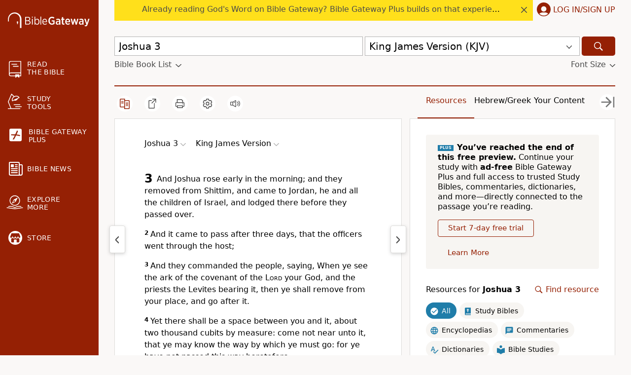

--- FILE ---
content_type: text/plain;charset=UTF-8
request_url: https://c.pub.network/v2/c
body_size: -266
content:
a2549662-3244-4d4c-8559-af139fc81daa

--- FILE ---
content_type: text/plain;charset=UTF-8
request_url: https://c.pub.network/v2/c
body_size: -113
content:
64a0cbb0-8c23-4a40-90aa-042139cbaafb

--- FILE ---
content_type: application/javascript; charset=utf-8
request_url: https://www.biblegateway.com/assets/js/chunks/d8c483ed/main-01a45b98.js
body_size: 56120
content:
define(["require","exports"],function(i,n){var x,m,S,T,E={},A=[],j=/acit|ex(?:s|g|n|p|$)|rph|grid|ows|mnc|ntw|ine[ch]|zoo|^ord|itera/i;function I(n,t){for(var e in t)n[e]=t[e];return n}function q(n){var t=n.parentNode;t&&t.removeChild(n)}function $(n,t,e){var o,i,r,a=arguments,u={};for(r in t)"key"==r?o=t[r]:"ref"==r?i=t[r]:u[r]=t[r];if(3<arguments.length)for(e=[e],r=3;r<arguments.length;r++)e.push(a[r]);if(null!=e&&(u.children=e),"function"==typeof n&&null!=n.defaultProps)for(r in n.defaultProps)void 0===u[r]&&(u[r]=n.defaultProps[r]);return P(n,u,o,i,null)}function P(n,t,e,o,i){n={type:n,props:t,key:e,ref:o,__k:null,__:null,__b:0,__e:null,__d:void 0,__c:null,__h:null,constructor:void 0,__v:i};return null==i&&(n.__v=n),null!=x.vnode&&x.vnode(n),n}function C(n){return n.children}function k(n,t){this.props=n,this.context=t}function R(n,t){if(null==t)return n.__?R(n.__,n.__.__k.indexOf(n)+1):null;for(var e;t<n.__k.length;t++)if(null!=(e=n.__k[t])&&null!=e.__e)return e.__e;return"function"==typeof n.type?R(n):null}function W(n){(n.__d||(n.__d=!0,!m.push(n))||V.__r++)&&T===x.debounceRendering||((T=x.debounceRendering)||S)(V)}function V(){for(var n;V.__r=m.length;)n=m.sort(function(n,t){return n.__v.__b-t.__v.__b}),m=[],n.some(function(n){var t,e,o,i,r;n.__d&&(i=(o=(n=n).__v).__e,r=n.__P)&&(t=[],e=en(r,o,(e=I({},o)).__v=e,n.__n,void 0!==r.ownerSVGElement,null!=o.__h?[i]:null,t,null==i?R(o):i,o.__h),on(t,o),e!=i)&&function n(t){var e,o;if(null!=(t=t.__)&&null!=t.__c){for(t.__e=t.__c.base=null,e=0;e<t.__k.length;e++)if(null!=(o=t.__k[e])&&null!=o.__e){t.__e=t.__c.base=o.__e;break}return n(t)}}(o)})}function J(n,t,e,o,i,r,a,u,c,l){var s,d,f,p,m,v,h,b=o&&o.__k||A,g=b.length;for(c==E&&(c=null!=a?a[0]:g?R(o,0):null),e.__k=[],s=0;s<t.length;s++)if(null!=(p=e.__k[s]=null==(p=t[s])||"boolean"==typeof p?null:"string"==typeof p||"number"==typeof p?P(null,p,null,null,p):Array.isArray(p)?P(C,{children:p},null,null,null):null!=p.__e||null!=p.__c?P(p.type,p.props,p.key,null,p.__v):p)){if(p.__=e,p.__b=e.__b+1,null===(f=b[s])||f&&p.key==f.key&&p.type===f.type)b[s]=void 0;else for(d=0;d<g;d++){if((f=b[d])&&p.key==f.key&&p.type===f.type){b[d]=void 0;break}f=null}m=en(n,p,f=f||E,i,r,a,u,c,l),(d=p.ref)&&f.ref!=d&&(h=h||[],f.ref&&h.push(f.ref,null,p),h.push(d,p.__c||m,p)),null!=m?(null==v&&(v=m),c=X(n,p,f,b,a,m,c),l||"option"!=e.type?"function"==typeof e.type&&(e.__d=c):n.value=""):c&&f.__e==c&&c.parentNode!=n&&(c=R(f))}if(e.__e=v,null!=a&&"function"!=typeof e.type)for(s=a.length;s--;)null!=a[s]&&q(a[s]);for(s=g;s--;)null!=b[s]&&an(b[s],b[s]);if(h)for(s=0;s<h.length;s++)rn(h[s],h[++s],h[++s])}function Q(n,t){return t=t||[],null!=n&&"boolean"!=typeof n&&(Array.isArray(n)?n.some(function(n){Q(n,t)}):t.push(n)),t}function X(n,t,e,o,i,r,a){var u,c,l;if(void 0!==t.__d)u=t.__d,t.__d=void 0;else if(i==e||r!=a||null==r.parentNode)n:if(null==a||a.parentNode!==n)n.appendChild(r),u=null;else{for(c=a,l=0;(c=c.nextSibling)&&l<o.length;l+=2)if(c==r)break n;n.insertBefore(r,a),u=a}return void 0!==u?u:r.nextSibling}function Z(n,t,e){"-"===t[0]?n.setProperty(t,e):n[t]=null==e?"":"number"!=typeof e||j.test(t)?e:e+"px"}function K(n,t,e,o,i){var r,a;if("style"===(t=i&&"className"==t?"class":t))if("string"==typeof e)n.style.cssText=e;else{if("string"==typeof o&&(n.style.cssText=o=""),o)for(t in o)e&&t in e||Z(n.style,t,"");if(e)for(t in e)o&&e[t]===o[t]||Z(n.style,t,e[t])}else"o"===t[0]&&"n"===t[1]?(r=t!==(t=t.replace(/Capture$/,"")),t=(t=(a=t.toLowerCase())in n?a:t).slice(2),n.l||(n.l={}),a=r?tn:nn,(n.l[t+r]=e)?o||n.addEventListener(t,a,r):n.removeEventListener(t,a,r)):"list"!==t&&"tagName"!==t&&"form"!==t&&"type"!==t&&"size"!==t&&"download"!==t&&"href"!==t&&!i&&t in n?n[t]=null==e?"":e:"function"!=typeof e&&"dangerouslySetInnerHTML"!==t&&(t!==(t=t.replace(/xlink:?/,""))?null==e||!1===e?n.removeAttributeNS("http://www.w3.org/1999/xlink",t.toLowerCase()):n.setAttributeNS("http://www.w3.org/1999/xlink",t.toLowerCase(),e):null==e||!1===e&&!/^ar/.test(t)?n.removeAttribute(t):n.setAttribute(t,e))}function nn(n){this.l[n.type+!1](x.event?x.event(n):n)}function tn(n){this.l[n.type+!0](x.event?x.event(n):n)}function en(n,t,e,o,i,r,a,u,c){var l,s,d,f,p,m,v,h,b,g,w,y=t.type;if(void 0!==t.constructor)return null;null!=e.__h&&(c=e.__h,u=t.__e=e.__e,t.__h=null,r=[u]),(l=x.__b)&&l(t);try{n:if("function"==typeof y){if(h=t.props,b=(l=y.contextType)&&o[l.__c],g=l?b?b.props.value:l.__:o,e.__c?v=(s=t.__c=e.__c).__=s.__E:("prototype"in y&&y.prototype.render?t.__c=s=new y(h,g):(t.__c=s=new k(h,g),s.constructor=y,s.render=un),b&&b.sub(s),s.props=h,s.state||(s.state={}),s.context=g,s.__n=o,d=s.__d=!0,s.__h=[]),null==s.__s&&(s.__s=s.state),null!=y.getDerivedStateFromProps&&(s.__s==s.state&&(s.__s=I({},s.__s)),I(s.__s,y.getDerivedStateFromProps(h,s.__s))),f=s.props,p=s.state,d)null==y.getDerivedStateFromProps&&null!=s.componentWillMount&&s.componentWillMount(),null!=s.componentDidMount&&s.__h.push(s.componentDidMount);else{if(null==y.getDerivedStateFromProps&&h!==f&&null!=s.componentWillReceiveProps&&s.componentWillReceiveProps(h,g),!s.__e&&null!=s.shouldComponentUpdate&&!1===s.shouldComponentUpdate(h,s.__s,g)||t.__v===e.__v){s.props=h,s.state=s.__s,t.__v!==e.__v&&(s.__d=!1),(s.__v=t).__e=e.__e,t.__k=e.__k,s.__h.length&&a.push(s),function n(t,e,o){for(var i,r=0;r<t.__k.length;r++)(i=t.__k[r])&&(i.__=t,i.__e)&&("function"==typeof i.type&&1<i.__k.length&&n(i,e,o),e=X(o,i,i,t.__k,null,i.__e,e),"function"==typeof t.type)&&(t.__d=e)}(t,u,n);break n}null!=s.componentWillUpdate&&s.componentWillUpdate(h,s.__s,g),null!=s.componentDidUpdate&&s.__h.push(function(){s.componentDidUpdate(f,p,m)})}s.context=g,s.props=h,s.state=s.__s,(l=x.__r)&&l(t),s.__d=!1,s.__v=t,s.__P=n,l=s.render(s.props,s.state,s.context),s.state=s.__s,null!=s.getChildContext&&(o=I(I({},o),s.getChildContext())),d||null==s.getSnapshotBeforeUpdate||(m=s.getSnapshotBeforeUpdate(f,p)),w=null!=l&&l.type==C&&null==l.key?l.props.children:l,J(n,Array.isArray(w)?w:[w],t,e,o,i,r,a,u,c),s.base=t.__e,t.__h=null,s.__h.length&&a.push(s),v&&(s.__E=s.__=null),s.__e=!1}else null==r&&t.__v===e.__v?(t.__k=e.__k,t.__e=e.__e):t.__e=((n,t,e,o,i,r,a,u)=>{var c,l,s,d,f,p=e.props,m=t.props;if(i="svg"===t.type||i,null!=r)for(c=0;c<r.length;c++)if(null!=(l=r[c])&&((null===t.type?3===l.nodeType:l.localName===t.type)||n==l)){n=l,r[c]=null;break}if(null==n){if(null===t.type)return document.createTextNode(m);n=i?document.createElementNS("http://www.w3.org/2000/svg",t.type):document.createElement(t.type,m.is&&{is:m.is}),r=null,u=!1}if(null===t.type)p===m||u&&n.data===m||(n.data=m);else{if(null!=r&&(r=A.slice.call(n.childNodes)),s=(p=e.props||E).dangerouslySetInnerHTML,d=m.dangerouslySetInnerHTML,!u){if(null!=r)for(p={},f=0;f<n.attributes.length;f++)p[n.attributes[f].name]=n.attributes[f].value;!d&&!s||d&&(s&&d.__html==s.__html||d.__html===n.innerHTML)||(n.innerHTML=d&&d.__html||"")}((n,t,e,o,i)=>{for(var r in e)"children"===r||"key"===r||r in t||K(n,r,null,e[r],o);for(r in t)i&&"function"!=typeof t[r]||"children"===r||"key"===r||"value"===r||"checked"===r||e[r]===t[r]||K(n,r,t[r],e[r],o)})(n,m,p,i,u),d?t.__k=[]:(c=t.props.children,J(n,Array.isArray(c)?c:[c],t,e,o,"foreignObject"!==t.type&&i,r,a,E,u)),u||("value"in m&&void 0!==(c=m.value)&&(c!==n.value||"progress"===t.type&&!c)&&K(n,"value",c,p.value,!1),"checked"in m&&void 0!==(c=m.checked)&&c!==n.checked&&K(n,"checked",c,p.checked,!1))}return n})(e.__e,t,e,o,i,r,a,c);(l=x.diffed)&&l(t)}catch(n){t.__v=null,!c&&null==r||(t.__e=u,t.__h=!!c,r[r.indexOf(u)]=null),x.__e(n,t,e)}return t.__e}function on(n,t){x.__c&&x.__c(t,n),n.some(function(t){try{n=t.__h,t.__h=[],n.some(function(n){n.call(t)})}catch(n){x.__e(n,t.__v)}})}function rn(n,t,e){try{"function"==typeof n?n(t):n.current=t}catch(n){x.__e(n,e)}}function an(n,t,e){var o,i,r;if(x.unmount&&x.unmount(n),!(o=n.ref)||o.current&&o.current!==n.__e||rn(o,null,t),e||"function"==typeof n.type||(e=null!=(i=n.__e)),n.__e=n.__d=void 0,null!=(o=n.__c)){if(o.componentWillUnmount)try{o.componentWillUnmount()}catch(n){x.__e(n,t)}o.base=o.__P=null}if(o=n.__k)for(r=0;r<o.length;r++)o[r]&&an(o[r],t,e);null!=i&&q(i)}function un(n,t,e){return this.constructor(n,e)}function cn(n,t,e){var o,i,r;x.__&&x.__(n,t),i=(o=e===mn)?null:e&&e.__k||t.__k,n=$(C,null,[n]),r=[],en(t,(!o&&e||t).__k=n,i||E,E,void 0!==t.ownerSVGElement,e&&!o?[e]:!i&&t.childNodes.length?A.slice.call(t.childNodes):null,r,e||E,o),on(r,n)}function ln(n,t){cn(n,t,mn)}function sn(n,o){n={__c:o="__cC"+vn++,__:n,Consumer:function(n,t){return n.children(t)},Provider:function(n,e,t){return this.getChildContext||(e=[],((t={})[o]=this).getChildContext=function(){return t},this.shouldComponentUpdate=function(n){this.props.value!==n.value&&e.some(W)},this.sub=function(n){e.push(n);var t=n.componentWillUnmount;n.componentWillUnmount=function(){e.splice(e.indexOf(n),1),t&&t.call(n)}}),n.children}};return n.Provider.__=n.Consumer.contextType=n}x={__e:function(n,t){for(var e,o,i,r=t.__h;t=t.__;)if((e=t.__c)&&!e.__)try{if((o=e.constructor)&&null!=o.getDerivedStateFromError&&(e.setState(o.getDerivedStateFromError(n)),i=e.__d),null!=e.componentDidCatch&&(e.componentDidCatch(n),i=e.__d),i)return t.__h=r,e.__E=e}catch(t){n=t}throw n}},k.prototype.setState=function(n,t){var e=null!=this.__s&&this.__s!==this.state?this.__s:this.__s=I({},this.state);(n="function"==typeof n?n(I({},e),this.props):n)&&I(e,n),null!=n&&this.__v&&(t&&this.__h.push(t),W(this))},k.prototype.forceUpdate=function(n){this.__v&&(this.__e=!0,n&&this.__h.push(n),W(this))},k.prototype.render=C,m=[],S="function"==typeof Promise?Promise.prototype.then.bind(Promise.resolve()):setTimeout,V.__r=0;var dn,fn,pn,mn=E,vn=0,hn=0,bn=[],gn=x.__r,wn=x.diffed,yn=x.__c,xn=x.unmount;function kn(n,t){x.__h&&x.__h(fn,n,hn||t),hn=0;t=fn.__H||(fn.__H={__:[],__h:[]});return n>=t.__.length&&t.__.push({}),t.__[n]}function N(n){return hn=1,_n(Pn,n)}function _n(n,t,e){var o=kn(dn++,2);return o.t=n,o.__c||(o.__=[e?e(t):Pn(void 0,t),function(n){n=o.t(o.__[0],n);o.__[0]!==n&&(o.__=[n,o.__[1]],o.__c.setState({}))}],o.__c=fn),o.__}function H(n,t){var e=kn(dn++,3);!x.__s&&qn(e.__H,t)&&(e.__=n,e.__H=t,fn.__H.__h.push(e))}function On(n,t){var e=kn(dn++,4);!x.__s&&qn(e.__H,t)&&(e.__=n,e.__H=t,fn.__h.push(e))}function L(n){return hn=5,Tn(function(){return{current:n}},[])}function Sn(n,t,e){hn=6,On(function(){"function"==typeof n?n(t()):n&&(n.current=t())},null==e?e:e.concat(n))}function Tn(n,t){var e=kn(dn++,7);return qn(e.__H,t)&&(e.__=n(),e.__H=t,e.__h=n),e.__}function F(n,t){return hn=8,Tn(function(){return n},t)}function En(){bn.some(function(t){if(t.__P)try{t.__H.__h.forEach(jn),t.__H.__h.forEach(In),t.__H.__h=[]}catch(n){return t.__H.__h=[],x.__e(n,t.__v),!0}}),bn=[]}x.__r=function(n){gn&&gn(n),dn=0;n=(fn=n.__c).__H;n&&(n.__h.forEach(jn),n.__h.forEach(In),n.__h=[])},x.diffed=function(n){wn&&wn(n);n=n.__c;n&&n.__H&&n.__H.__h.length&&(1!==bn.push(n)&&pn===x.requestAnimationFrame||((pn=x.requestAnimationFrame)||function(n){function t(){clearTimeout(o),An&&cancelAnimationFrame(e),setTimeout(n)}var e,o=setTimeout(t,100);An&&(e=requestAnimationFrame(t))})(En))},x.__c=function(n,e){e.some(function(t){try{t.__h.forEach(jn),t.__h=t.__h.filter(function(n){return!n.__||In(n)})}catch(n){e.some(function(n){n.__h&&(n.__h=[])}),e=[],x.__e(n,t.__v)}}),yn&&yn(n,e)},x.unmount=function(n){xn&&xn(n);var t=n.__c;if(t&&t.__H)try{t.__H.__.forEach(jn)}catch(n){x.__e(n,t.__v)}};var An="function"==typeof requestAnimationFrame;function jn(n){"function"==typeof n.u&&n.u()}function In(n){n.u=n.__()}function qn(e,n){return!e||e.length!==n.length||n.some(function(n,t){return n!==e[t]})}function Pn(n,t){return"function"==typeof t?t(n):t}function Cn(n,t){for(var e in t)n[e]=t[e];return n}function Rn(n,t){for(var e in n)if("__source"!==e&&!(e in t))return!0;for(var o in t)if("__source"!==o&&n[o]!==t[o])return!0;return!1}function $n(n){this.props=n}function Nn(t,o){function e(n){var t=this.props.ref,e=t==n.ref;return!e&&t&&(t.call?t(null):t.current=null),o?!o(this.props,n)||!e:Rn(this.props,n)}function n(n){return this.shouldComponentUpdate=e,$(t,n)}return n.displayName="Memo("+(t.displayName||t.name)+")",n.prototype.isReactComponent=!0,n.__f=!0,n}($n.prototype=new k).isPureReactComponent=!0,$n.prototype.shouldComponentUpdate=function(n,t){return Rn(this.props,n)||Rn(this.state,t)};var Hn=x.__b,Ln=(x.__b=function(n){n.type&&n.type.__f&&n.ref&&(n.props.ref=n.ref,n.ref=null),Hn&&Hn(n)},"undefined"!=typeof Symbol&&Symbol.for&&Symbol.for("react.forward_ref")||3911);function Fn(n,t){return null==n?null:Q(Q(n).map(t))}var Bn={map:Fn,forEach:Fn,count:function(n){return n?Q(n).length:0},only:function(n){n=Q(n);if(1!==n.length)throw"Children.only";return n[0]},toArray:Q},Un=x.__e;function Dn(n){return n&&((n=Cn({},n)).__c=null,n.__k=n.__k&&n.__k.map(Dn)),n}function Yn(n){return n&&(n.__v=null,n.__k=n.__k&&n.__k.map(Yn)),n}function zn(){this.__u=0,this.t=null,this.__b=null}function Mn(n){var t=n.__.__c;return t&&t.__e&&t.__e(n)}function t(t){var e,o,i;function n(n){if(e||(e=t()).then(function(n){o=n.default||n},function(n){i=n}),i)throw i;if(o)return $(o,n);throw e}return n.displayName="Lazy",n.__f=!0,n}function Gn(){this.u=null,this.o=null}x.__e=function(n,t,e){if(n.then)for(var o,i=t;i=i.__;)if((o=i.__c)&&o.__c)return null==t.__e&&(t.__e=e.__e,t.__k=e.__k),o.__c(n,t.__c);Un(n,t,e)},(zn.prototype=new k).__c=function(n,t){function e(){r||(r=!0,t.componentWillUnmount=t.__c,i?i(a):a())}var o=this,i=(null==o.t&&(o.t=[]),o.t.push(t),Mn(o.__v)),r=!1,a=(t.__c=t.componentWillUnmount,t.componentWillUnmount=function(){e(),t.__c&&t.__c()},function(){var n;if(!--o.__u)for(o.__v.__k[0]=Yn(o.state.__e),o.setState({__e:o.__b=null});n=o.t.pop();)n.forceUpdate()}),u=o.__v;u&&!0===u.__h||o.__u++||o.setState({__e:o.__b=o.__v.__k[0]}),n.then(e,e)},zn.prototype.componentWillUnmount=function(){this.t=[]},zn.prototype.render=function(n,t){this.__b&&(this.__v.__k&&(this.__v.__k[0]=Dn(this.__b)),this.__b=null);var e=t.__e&&$(C,null,n.fallback);return e&&(e.__h=null),[$(C,null,t.__e?null:n.children),e]};function Wn(n,t,e){if(++e[1]===e[0]&&n.o.delete(t),n.props.revealOrder&&("t"!==n.props.revealOrder[0]||!n.o.size))for(e=n.u;e;){for(;3<e.length;)e.pop()();if(e[1]<e[0])break;n.u=e=e[2]}}function Vn(n){return this.getChildContext=function(){return n.context},n.children}function Jn(n){var t=this,e=n.i,o=$(Vn,{context:t.context},n.__v);t.componentWillUnmount=function(){var n=t.l.parentNode;n&&n.removeChild(t.l),an(t.s)},t.i&&t.i!==e&&(t.componentWillUnmount(),t.h=!1),n.__v?t.h?(e.__k=t.__k,cn(o,e),t.__k=e.__k):(t.l=document.createTextNode(""),t.__k=e.__k,ln("",e),e.appendChild(t.l),t.h=!0,cn(o,t.i=e,t.l),e.__k=t.__k,t.__k=t.l.__k):t.h&&t.componentWillUnmount(),t.s=o}function Qn(n,t){return $(Jn,{__v:n,i:t})}(Gn.prototype=new k).__e=function(e){var o=this,i=Mn(o.__v),r=o.o.get(e);return r[0]++,function(n){function t(){o.props.revealOrder?(r.push(n),Wn(o,e,r)):n()}i?i(t):t()}},Gn.prototype.render=function(n){this.u=null,this.o=new Map;var t=Q(n.children);n.revealOrder&&"b"===n.revealOrder[0]&&t.reverse();for(var e=t.length;e--;)this.o.set(t[e],this.u=[1,0,this.u]);return n.children},Gn.prototype.componentDidUpdate=Gn.prototype.componentDidMount=function(){var e=this;this.o.forEach(function(n,t){Wn(e,t,n)})};var Xn="undefined"!=typeof Symbol&&Symbol.for&&Symbol.for("react.element")||60103,Zn=/^(?:accent|alignment|arabic|baseline|cap|clip(?!PathU)|color|fill|flood|font|glyph(?!R)|horiz|marker(?!H|W|U)|overline|paint|stop|strikethrough|stroke|text(?!L)|underline|unicode|units|v|vector|vert|word|writing|x(?!C))[A-Z]/,Kn="undefined"!=typeof Symbol?/fil|che|rad/i:/fil|che|ra/i;function nt(n,t,e){return null==t.__k&&(t.textContent=""),cn(n,t),"function"==typeof e&&e(),n?n.__c:null}k.prototype.isReactComponent={},["componentWillMount","componentWillReceiveProps","componentWillUpdate"].forEach(function(t){Object.defineProperty(k.prototype,t,{configurable:!0,get:function(){return this["UNSAFE_"+t]},set:function(n){Object.defineProperty(this,t,{configurable:!0,writable:!0,value:n})}})});var tt=x.event;function et(){}function ot(){return this.cancelBubble}function it(){return this.defaultPrevented}x.event=function(n){return(n=tt?tt(n):n).persist=et,n.isPropagationStopped=ot,n.isDefaultPrevented=it,n.nativeEvent=n};var rt,at={configurable:!0,get:function(){return this.class}},ut=x.vnode,ct=(x.vnode=function(n){var t=n.type,e=n.props,o=e;if("string"==typeof t){for(var i in o={},e){var r=e[i];"defaultValue"===i&&"value"in e&&null==e.value?i="value":"download"===i&&!0===r?r="":/ondoubleclick/i.test(i)?i="ondblclick":/^onchange(textarea|input)/i.test(i+t)&&!Kn.test(e.type)?i="oninput":/^on(Ani|Tra|Tou|BeforeInp)/.test(i)?i=i.toLowerCase():Zn.test(i)?i=i.replace(/[A-Z0-9]/,"-$&").toLowerCase():null===r&&(r=void 0),o[i]=r}"select"==t&&o.multiple&&Array.isArray(o.value)&&(o.value=Q(e.children).forEach(function(n){n.props.selected=-1!=o.value.indexOf(n.props.value)})),n.props=o}t&&e.class!=e.className&&(at.enumerable="className"in e,null!=e.className&&(o.class=e.className),Object.defineProperty(o,"className",at)),n.$$typeof=Xn,ut&&ut(n)},x.__r);function lt(n){return!!n&&n.$$typeof===Xn}x.__r=function(n){ct&&ct(n),rt=n.__c};var B={useState:N,useReducer:_n,useEffect:H,useLayoutEffect:On,useRef:L,useImperativeHandle:Sn,useMemo:Tn,useCallback:F,useContext:function(n){var t=fn.context[n.__c],e=kn(dn++,9);return e.__c=n,t?(null==e.__&&(e.__=!0,t.sub(fn)),t.props.value):n.__},useDebugValue:function(n,t){x.useDebugValue&&x.useDebugValue(t?t(n):n)},version:"16.8.0",Children:Bn,render:nt,hydrate:function(n,t,e){return ln(n,t),"function"==typeof e&&e(),n?n.__c:null},unmountComponentAtNode:function(n){return!!n.__k&&(cn(null,n),!0)},createPortal:Qn,createElement:$,createContext:sn,createFactory:function(n){return $.bind(null,n)},cloneElement:function(n){return lt(n)?function(n,t,e){var o,i,r,a=arguments,u=I({},n.props);for(r in t)"key"==r?o=t[r]:"ref"==r?i=t[r]:u[r]=t[r];if(3<arguments.length)for(e=[e],r=3;r<arguments.length;r++)e.push(a[r]);return null!=e&&(u.children=e),P(n.type,u,o||n.key,i||n.ref,null)}.apply(null,arguments):n},createRef:function(){return{current:null}},Fragment:C,isValidElement:lt,findDOMNode:function(n){return n&&(n.base||1===n.nodeType&&n)||null},Component:k,PureComponent:$n,memo:Nn,forwardRef:function(o){function n(n,t){var e=Cn({},n);return delete e.ref,o(e,(t=n.ref||t)&&("object"!=typeof t||"current"in t)?t:null)}return n.$$typeof=Ln,(n.render=n).prototype.isReactComponent=n.__f=!0,n.displayName="ForwardRef("+(o.displayName||o.name)+")",n},unstable_batchedUpdates:function(n,t){return n(t)},StrictMode:C,Suspense:zn,SuspenseList:Gn,lazy:t,__SECRET_INTERNALS_DO_NOT_USE_OR_YOU_WILL_BE_FIRED:{ReactCurrentDispatcher:{current:{readContext:function(n){return rt.__n[n.__c].props.value}}}}};function st(){var i={};return{subscribe:function(n,t){return(i[n]||(i[n]=[])).push(t),function(){return i[n].splice(i[n].indexOf(t),1)}},emit:function(t,e){var n=[].concat(i[t]||[]),o=[].concat(i["*"]||[]);return Promise.all(n.map(function(n){return n(e)}).concat(o.map(function(n){return n(t,e)})))}}}function dt(o){var i,r;return function(){var n,e,t=[].slice.call(arguments);return r&&(e=r,(n=t).length===e.length)&&n.every(function(n,t){return n===e[t]})||(i=o.apply(void 0,t),r=t),i}}function b(n){var e=!1;return n.reduce(function(n,t){return Promise.resolve(n).then(function(n){return e?n:n&&n["@@STOP"]?(e=!0,Promise[n["@@STOP"]](n.o)):"function"==typeof t?t(n):t})},void 0).then(function(n){return n&&n["@@STOP"]?Promise[n["@@STOP"]](n.o):n})}b.stop=function(n){var t={"@@STOP":"resolve"};return t.o=n,t},b.throw=function(n){var t={"@@STOP":"reject"};return t.o=n,t};function ft(n,t,e){var o;return null==n?kt:o=U(n,t,function(n){o(),e.call(this,n)})}function pt(n,e,t,o){return null==n?kt:U(n,t,function(n){var t=n.target.matches(e)?n.target:D(n.target,e);t&&o.call(t,n)})}function mt(n){(document.attachEvent?"complete"===document.readyState:"loading"!==document.readyState)?Promise.resolve().then(n):document.addEventListener("DOMContentLoaded",n)}function vt(t,e){var o=kt,i=kt;return setTimeout(function(){o=Ht(27,function(){e.call(this),i(),o()}),i=U(document.body,"click",function(n){t&&(null!=D(n.target,t)||n.target.matches(t))||(e.call(this),i(),o())})},1),function(){o(),i()}}function ht(n,t){void 0===t&&(t=!1),n&&n.style&&n.style.setProperty("display","none",t?"important":"")}function bt(n){var t,e;null==Tt[n]&&(t=$q("head"),(e=document.createElement("link")).href=n,e.type="text/css",e.rel="stylesheet",t.append(e),Tt[n]=1)}function gt(e,o){var i;return function(){for(var n=[],t=arguments.length;t--;)n[t]=arguments[t];i||(e.apply(this,n),i=!0,setTimeout(function(){return i=!1},o))}}function wt(n,e){return n.length===e.length&&n.every(function(n,t){return n===e[t]})}function yt(n){return n.textContent||n.innerText||""}var xt,kt=function(){},U=function(t,n,e){return null==t?kt:((n="string"==typeof n?n.split(" "):n).forEach(function(n){return t.addEventListener(n,e)}),function(){n.forEach(function(n){return t.removeEventListener(n,e)})})},D=function(n,t){n=3!==n.nodeType?n.parentElement:n.parentNode;return n?n.matches(t)?n:D(n,t):null},_t=function(n,t){void 0===t&&(t="initial"),n&&n.style&&(n.style.display=t)},Y=function(n,t){null!=n&&null!=t&&n.classList.add(t)},Ot=function(n,t){null!=n&&null!=t&&n.classList.remove(t)},St=function(t){for(var n=[],e=arguments.length-1;0<e--;)n[e]=arguments[e+1];n.forEach(function(n){return t.classList.toggle(n)})},_=function(n,t,e){if(null!=n)return void 0===e?getComputedStyle(n,t):void(n.style[t]=e)},Tt={},r=function(n,t,e){return null==n?null:(n.bgData||(n.bgData={}),null==e?(void 0!==n.bgData[t]?n.bgData:n.dataset)[t]:void(n.bgData[t]=e))},Et=function(o,i){var r;return function(){for(var n=this,t=[],e=arguments.length;e--;)t[e]=arguments[e];clearTimeout(r),r=setTimeout(function(){return o.apply(n,t)},i)}},At=function(n){if(void 0!==n.innerHTML)return n.innerHTML;for(var t=new XMLSerializer,e=[],o=0;o<n.childNodes.length;o++)e.push(t.serializeToString(n.childNodes[o]));return e.join("")},jt=function(e,o,i){return o=o||new FormData,Object.keys(e).forEach(function(n){var t=i?i+"["+n+"]":n;"object"==typeof e[n]&&null!==e[n]?jt(e[n],o,t):o.append(t,e[n])}),o},It=function(n,t){var e=(t=void 0===t?{}:t).data,o=t.method;void 0===o&&(o="GET");var i,r,t=((n,t)=>{var e,o={};for(e in n)Object.prototype.hasOwnProperty.call(n,e)&&-1===t.indexOf(e)&&(o[e]=n[e]);return o})(t,["data","method"]);return e&&("POST"===o?i=e instanceof FormData?e:jt(e):(r=Object.keys(e).map(function(n){return n+"="+e[n]}),n+=(-1===n.indexOf("?")?"?":"&")+r.join("&"))),"/"===n.substr(0,1)&&(n=location.protocol+"//"+location.host+n),fetch(n,Object.assign({},{headers:{credentials:t.credentials||"include"},method:o,body:i},t)).then(function(n){return n.json()})},qt={},Pt=function(e,n){return void 0===n&&(n=!1),qt[e]&&!n||(qt[e]=new Promise(function(n){var t=document.createElement("script");t.onload=n,t.src=e,document.head.appendChild(t)})),qt[e]},Ct=function(n,t,e){return void 0!==e&&0<e.length?e+="—":e="",t=(t=void 0===t?99:t)-e.length,n.length>t&&(t=new RegExp("^(.{0,"+(t-3)+"})\\b.*"),n=n.replace(t,"$1").trim()+"… "),e+n},Rt=st(),$t=(window.addEventListener("resize",gt(function(n){Rt.emit("resize",n)},10)),function(n){return Rt.subscribe("resize",n)}),Nt=st(),Ht=function(n,t){return Nt.subscribe(n,t)},Lt=(window.addEventListener("keydown",function(n){Nt.emit(n.keyCode,n)}),function(){var n;return xt||((n=window.location.pathname.match(/^\/(\w+)?/)[1])?"join"===n&&(n="landing-join"):n="home",n="/"+n+"/",new URLSearchParams(window.location.search).has("tutorial")&&(n+="tutorial/"),xt=It(n+="locs.json")),xt}),Ft=function(n){return n.replace(/(?:^|\s)\w/g,function(n){return n.toUpperCase()})},Bt=["Sunday","Monday","Tuesday","Wednesday","Thursday","Friday","Saturday"],Ut=["Sun","Mon","Tue","Wed","Thu","Fri","Sat"],Dt=["January","February","March","April","May","June","July","August","September","October","November","December"],Yt=["Jan","Feb","Mar","Apr","May","Jun","Jul","Aug","Sep","Oct","Nov","Dec"];function zt(){return Qt}function Mt(n,t){t=t||new Date;var e="";return"mm/dd/yyyy"==n&&(e=(e=(e+=("00"+(t.getMonth()+1)).slice(-2))+("/"+("00"+t.getDate()).slice(-2)))+"/"+t.getFullYear()),e="yyyy/mm/dd"==n?(e=(e+=t.getFullYear()+"/")+("00"+(t.getMonth()+1)).slice(-2)+"/")+("00"+t.getDate()).slice(-2):e}var Gt,Wt,Vt="www.biblegateway.com"==window.location.host||"beta.biblegateway.com"==window.location.host,o=function(n,t){t=(t=void 0===t?window.location.href:t).split("?");if(1!==t.length)for(var e=(t=(t=t[1]).replace(/#.*$/,"")).split("&"),o=e.length,i=0;i<o;i+=1){var r=e[i].split("=");if(r[0]===n)return r[1]}return!1},Jt=function(n,t,e){void 0===e&&(e=window.location.href);var o,i,r=new RegExp("([?&])"+n+"=.*?(&|#|$)(.*)","gi");return r.test(e)?null!=t?e.replace(r,"$1"+n+"="+t+"$2$3"):(o=(i=e.split("#"))[0],i=i[1],e=o.replace(r,"$1$3").replace(/(&|\?)$/,""),null!=i&&(e+="#"+i),e):(null!=t&&(o=-1!==e.indexOf("?")?"&":"?",e=(r=e.split("#"))[0]+o+n+"="+t,null!=(i=r[1]))&&(e+="#"+i),e)},Qt="false"!==o("has_mouse"),z=(mt(function(){ft($q("body"),"touchstart mousedown",function(n){"touchstart"===n.type&&(Qt=!1)})}),{small:576,medium:768,large:1025,xLarge:1200}),Xt=function(){var n=window.innerWidth;return n<z.medium?0:n<z.large?1:n<z.xLarge?2:3},Zt=(mt(function(){U($q("#biblelanguage-all"),"click",function(){$$("#biblelanguage-options input").forEach(function(n){n.disabled=!0}),Y($q("#biblelanguage-options"),"inactive")}),U($q("#biblelanguage-some"),"click",function(){$$("#biblelanguage-options input").forEach(function(n){n.disabled=!1}),Ot($q("#biblelanguage-options"),"inactive")})}),function(n,t,e,o){window.dataLayer=window.dataLayer||[],window.dataLayer.push({event:n,action:t,label:e,userId:o})}),Bn=Object.freeze({__proto__:null,production:Vt,queryVariable:o,updateQuery:Jt,hasMouse:zt,screenSizes:z,getLayoutSize:Xt,formatDate:Mt,pushToDataLayer:Zt}),y=window.BG.UserInfo,v=window.BG.appData,l=window.BG.Prefs,Kt=window.BG.updateFontsize,ne=window.BG.Consents,te=window.Cookies,ee=window.BG.isPlus,oe={logPageview:function(o,i,r,a,u,c){ne.onConsent(2).then(function(){y.getUserInfo().then(function(n){var t="BG7",e=(n.subscribed&&(t+="P",n.sub_type)&&(e="gratis"===n.sub_provider?"B":n.sub_provider.substr(0,1).toUpperCase(),t+=n.sub_type+e+("trialing"===n.sub_status?"T":"P")),o=t+":"+o,null==a&&(a=window.bg_id),"u="+encodeURI(o)+"&c="+encodeURI(i)+"&i="+encodeURI(a)+"&r="+encodeURI(u)+"&t="+encodeURI(c)),t=(n.user_id&&(e+="&p="+encodeURI(n.user_id)),e+="&v="+{0:"m",1:"t",2:"t",3:"d"}[Xt()],null!=r.search_query&&""!=r.search_query&&(e+="&sq="+encodeURI(r.search_query)+"&sp="+encodeURI(r.search_page)+"&st="+r.search_total),null!=r.search_spell&&""!=r.search_spell&&(e+="&spell="+encodeURI(r.search_spell)),null!=r.search_oq&&""!=r.search_oq&&(e+="&oq="+encodeURI(r.search_oq)),document.createElement("script"));t.src="//dq3j1bsne36be.cloudfront.net/l.js?"+e+"&"+(100*Math.random()|0),document.getElementsByTagName("body")[0].appendChild(t)})})},logCE:function(e,o,i){U(document,"copy",function(n){var t;null==o&&(o=window.bg_id),n=n.target,D(n,"article.bible-item")?t=r(D(n,"article.bible-item"),"osis"):D(n,".passage-box")&&(t=r(D(n,".passage-box"),"osis")),oe.logPageview("/copy/"+e+(t=null!=t?"/"+t:""),"G022",i,o,window.location.href,"e"),ga("send","event","copy",e),window.dataLayer.push({event:"copy",action:e})})}},ie={logPageview:function(n,t,e,o,i,r,a){oe.logPageview(n,t,e,o,i,r,a)},logCE:function(n,t,e){oe.logCE(n,t,e)}};var re,ae,ue=!1;function ce(){return re=re||new Promise(function(n){var t=document.createElement("script");t.src="//www.google.com/recaptcha/api.js?onload=recaptcha3Onload&render="+v("recaptchav3_key"),document.getElementsByTagName("head")[0].appendChild(t),window.recaptcha3Onload=function(){n()}})}function le(){return new Promise(function(t){ce().then(function(){grecaptcha.ready(function(){grecaptcha.execute(v("recaptchav3_key"),{action:"submit"}).then(function(n){t(n)})})})})}function se(n){n.querySelectorAll("input").forEach(function(n){U(n,"focusin",function(){ce()})}),U(n,"submit",function(n){var t=n.target;r(t,"verified")||(n.preventDefault(),le().then(function(n){r(t,"verified",!0),t.querySelector("[name=g-recaptcha-response]").value=n,t.submit()}))})}function de(t,n){var e=ae._m_index,o=ae;return o._m_slots[e]||(n="function"==typeof n?n():n,o._m_slots[e]=[n,function(n){return o._m_slots[e][0]=t(o._m_slots[e][0],n),o._m_update(),o._m_emitter.emit("e")}]),o._m_index+=1,o._m_slots[e]}function O(n){return de(function(n,t){return"function"==typeof t?t(n):t},n)}function fe(n){var t=ae._m_index;return void 0===ae._m_slots[t]&&(ae._m_slots[t]={current:n}),ae._m_index+=1,ae._m_slots[t]}function pe(n){var r={_m_slots:[]};r._m_emitter=st(),r._m_update=function(){r._m_index=0,ae=r,Object.assign(r,n())},r._m_update();return r.useContainer=function(e){var o=_n(function(n){return n+1},0)[1],i=L(e?e(r):r);return H(function(){var n,t=r._m_emitter.subscribe("e",function(){n=setTimeout(function(){var n=e?e(r):r;e&&((n,t)=>{if(n===t)return 1;if("object"==typeof n&&null!==n&&"object"==typeof t&&null!==t){var e=Object.keys(n);if(e.length===Object.keys(t).length){for(var o=0;o<e.length;o++)if(!t.hasOwnProperty(e[o])||n[e[o]]!==t[e[o]])return;return 1}}})(i.current,n)||(i.current=n,o())},1)});return function(){t(),clearTimeout(n)}},[]),i.current},r}window.getToken=function(i){return void 0===i&&(i={}),new Promise(function(t){_t($q("#recaptcha-container")),(Wt=Wt||new Promise(function(n){var t=document.createElement("script");t.src="//www.google.com/recaptcha/api.js?onload=recaptchaOnload&render=explicit",t.setAttribute("defer","defer"),t.setAttribute("async","async"),document.getElementsByTagName("head")[0].appendChild(t),window.recaptchaOnload=function(){grecaptcha.render("recaptcha-container",{size:"invisible",sitekey:v("recaptcha_key"),callback:function(n){return Gt(n)}}),n()}})).then(function(){var o;!0===ue&&(ue=!1,grecaptcha.reset()),Gt=function(n){ue=!0,clearInterval(o),ht($q("#recaptcha-container")),t(n)},setTimeout(function(){window.innerWidth<z.large&&window.scrollTo(0,0)},100),grecaptcha.execute(),o=setInterval(function(){var n,t,e=Array.from(document.getElementsByTagName("iframe")).find(function(n){return n.src&&n.src.includes("google.com/recaptcha/api2/bframe")});e&&(clearInterval(o),n=e.parentNode.parentNode,i.onClose)&&(t=new MutationObserver(function(){0==n.style.opacity&&(ue||i.onClose(),t.disconnect())})).observe(n,{attributes:!0,attributeFilter:["style"]})},100)})})};var me=o("recaptcha_score");function ve(){return be=be||new Promise(function(t){return ne.onConsent(3).then(function(){new Promise(function(n,t){i(["./spm.v1.min-f0dd4a49"],n,t)}).then(function(n){n=n.default;n.init({customerId:"505a32b83b0a883a689166b8e8f9494d"}),t(n)})})})}var he=pe(function(){var n=O("login"),t=n[0],e=n[1],r=fe([]);function o(n){"signup"===n&&ce(),e(n)}return{mode:t,onLogin:function(n){r.current.push(n)},updateMode:o,toggleMode:function(){o("login"===t?"signup":"login")},authenticate:function(e,o,n){void 0===n&&(n=null);var i={signin:"/user/login.json",createAccount:"/user/register.json",facebook:"/user/fb.json",apple:"/user/apple.json"};return b([function(){if("createAccount"===e)return le()},function(n){var t=i[e];return"createAccount"===e&&(o.set("g-recaptcha-response",n),Vt||o.set("recaptcha_score",me)),It(t,{method:"POST",data:o})},function(t){return t.success&&("/reading-plans/"===window.location.pathname||"/devotionals/"===window.location.pathname&&null===n&&"createAccount"!==e?window.location=window.location:(y.updateUserInfo(t),y.updateBodyLayout(),r.current.forEach(function(n){return n(t)})),"createAccount"===e&&(ga("send","event","account","new"),window.dataLayer=window.dataLayer||[],window.dataLayer.push({event:"account",action:"new"}),fbq("track","CompleteRegistration",{status:"account"})),y.getUserInfo().then(function(n){n.user_id&&window.dataLayer.push({event:"login",userId:n.user_id})})),t}])}}}),be=null,ge=function(t,e){void 0===e&&(e=null),ve().then(function(n){n&&(e?n.track("pageview",{url:t,userIdKey:"hid",userIdValue:e}):n.track("pageview",{url:t}))})},we=Object.freeze({__proto__:null,init:ve,setPageview:ge});function ye(n,t){var e=t.payload;switch(t.type){case"SHOW_TOOLTIP":return Object.assign({},n,{tooltip:{hidden:!1,target:e.target,text:e.text,resizeMobile:e.resizeMobile,style:e.style}});case"HIDE_TOOLTIP":return Object.assign({},n,{tooltip:{hidden:!0,target:null,text:""}});case"TOGGLE_SHAREBOX":return Object.assign({},n,{share:{target:e.target,url:e.url,text:e.text,reference:e.reference,hidden:!n.share.hidden}});case"HIDE_SHAREBOX":return Object.assign({},n,{share:{hidden:!0}});default:return n}}var xe=pe(function(){var n=O(""),t=n[0],u=n[1],e=(n=O(!0))[0],c=n[1],o=(n=O({}))[0],l=n[1],s=fe(function(){}),i=(n=O(!1))[0],d=n[1],r=(n=O(!1))[0],f=n[1],a=(n=O(!1))[0],p=n[1],m=(n=O())[0],v=n[1],h=(n=O(!1))[0],b=n[1],g=(n=O(null))[0],w=n[1];return{setConfirm:function(n){v(function(){return n})},content:t,hidden:e,customStyles:o,show:function(n,t,e){void 0===t&&(t={});var o=(e=void 0===e?{}:e).onHide,i=e.full,r=e.closeButton,a=e.className,e=e.hideClose;w(a),c(!1),l(t),d(!0===i),f(!0===r),p(!0===e),n&&u(function(){return n}),"function"==typeof o&&(s.current=o)},hide:function(n,t){if(void 0===n&&(n=!1),!1!==(t=void 0===t?!1:t)&&ge(window.location.href),null==m||!0===n)return c(!0),new Promise(function(n){setTimeout(function(){s.current(),n()},500)});m()},full:i,closeButton:r,hideClose:a,loggedIn:h,setLoggedIn:b,className:g,reload:function(){y.getUserInfo().then(function(n){n.user_id&&b(!0)})}}}),ke=(he.onLogin(function(){xe.reload()}),xe.show),_e=xe.hide,Oe=xe.setConfirm,Se={tooltip:{hidden:!0,target:null,text:"",resizeMobile:!0},share:{hidden:!0,target:null,url:"",text:"",reference:""}};function Te(r,a){function u(){l&&clearTimeout(l),l=setTimeout(function(){var n,t,e,o;null==a&&((o=(n=r).getAttribute("data-title"))?(n.removeAttribute("date-title"),n.setAttribute("title",o)):(n=n.querySelector("datatitle"))&&(o=n.innerHTML,t=n.parentNode,(e=document.createElementNS("http://www.w3.org/2000/svg","title")).innerHTML=o,t.replaceChild(e,n))),d.state.tooltip.hidden||(d.hideTooltip(),s.forEach(function(n){return n()})),c&&(clearTimeout(c),c=null)},200)}var c,l,s=[];U(r,"mouseover",function(){var n,t,e,o,i=a;null==a&&(null!=(o=(n=r).getAttribute("title"))?(n.removeAttribute("title"),n.setAttribute("data-title",o)):(n=n.querySelector("title"))&&(o=n.innerHTML,t=n.parentNode,(e=document.createElementNS("http://www.w3.org/2000/svg","datatitle")).innerHTML=o,t.replaceChild(e,n)),i=o),l&&(clearTimeout(l),l=null),d.state.tooltip.hidden&&!c&&(c=setTimeout(function(){(c=null)!=i&&(d.showTooltip(r,i,!1),s.push(U($q(".bg-tooltip-root"),"mouseover",function(){l&&clearTimeout(l)})),s.push(U($q(".bg-tooltip-root"),"mouseleave",u)))},400))}),U(r,"mouseleave",u)}function Ee(t,e){return void 0===e&&(e=!1),Ie.then(function(n){n=n.signupStart;$q("script[src*=sailthru]")||Promise.resolve().then(function(){return we}),n(t),e||ge("checkout/select-plan")})}function Ae(){$$(".page-app .bible-audio-app .sticky-nanobar").forEach(function(t){t&&t.classList.contains("sticky")&&y.getUserInfo().then(function(n){n=n.subscribed;1025<=window.innerWidth?t.style.width=n?"calc(100% - 126px)":"calc(100% - 266px)":t.style.width="calc(100%)"})})}var je,d=pe(function(){function o(){null!=e.current&&(clearTimeout(e.current),e.current=null)}var n=de(ye,Se),t=n[0],i=n[1],e=fe();return{state:t,showTooltip:function(n,t,e){void 0===e&&(e=!0),o(),i({type:"SHOW_TOOLTIP",payload:{target:n,text:t,resizeMobile:e}})},hideTooltip:function(){return new Promise(function(n){e.ref=setTimeout(function(){i({type:"HIDE_TOOLTIP"}),n()},50)})},cancelHideTooltip:o,toggleSharebox:function(n,t,e,o){i({type:"TOGGLE_SHAREBOX",payload:{target:n,url:t,text:e,reference:o}})},hideSharebox:function(){i({type:"HIDE_SHAREBOX"})}}}),Ie="2"===o("design")?new Promise(function(n,t){i(["./Signup-b3c39f6a"],n,t)}):new Promise(function(n,t){i(["./Signup-07fda172"],n,t)}),qe=function(n){var t;je&&!je.closed?je.location=n:(t=0==Xt()?"320":"900",je=window.open(n,"audioplayer","menubar,location,resizable,scrollbars,status,width="+t+",height=400"))};function Pe(){Ae(),Re();var n=o("period");-1!==["monthly","yearly"].indexOf(n)&&Ee(n,!0),"true"===o("checkout")&&Ee(),$$(".plus-subscribe-btn").forEach(function(n){U(n,"click",function(){Ee(),Y($q("body"),"plus-subscribe")})}),$$(".plus-subscribe-btn-v2").forEach(function(n){U(n,"click",function(){Ee()})}),$$(".create-accnt-btn").forEach(function(n){U(n,"click",function(){return new Promise(function(n,t){i(["./FullScreenLogin-bbf385f0"],n,t)}).then(function(n){return(0,n.signupStart)(t,e,o)});var t,e,o})}),$$(".plus-subscribe-btn-monthly").forEach(function(n){U(n,"click",function(){return Ee("monthly")})}),$$(".plus-subscribe-btn-yearly").forEach(function(n){U(n,"click",function(){return Ee("yearly")})}),$$(".plus-subscribe-btn-monthly-signup").forEach(function(n){U(n,"click",function(){Ee("monthly")})}),$$(".plus-subscribe-btn-yearly-signup").forEach(function(n){U(n,"click",function(){Ee("yearly")})}),$$(".plus-subscribe-btn-account-settings").forEach(function(n){U(n,"click",function(){return Ee()})}),U($q(".page-user.user-account .edit-btn"),"click",function(){new Promise(function(n,t){i(["./PaymentInfo-6273d573"],n,t)}).then(function(n){(0,n.editCard)()})}),U($q(".page-user.user-account .cancel-btn"),"click",function(){var t,n=v("user_subscription").id;t=n,new Promise(function(n,t){i(["./ConfirmCancel-56a9d1bd"],n,t)}).then(function(n){(0,n.cancelSub)(t)})}),U($q(".page-user.user-account .change-sub-btn"),"click",function(){var t,e,n=v("user_subscription"),o=n.id;t=o,e="bg_plus_monthly"===n.plan_id?"bg_plus_yearly":"bg_plus_monthly",new Promise(function(n,t){i(["./ConfirmChange-6bcc71be"],n,t)}).then(function(n){return(0,n.changeSub)(t,e)})}),U($q(".page-app .appinfo-newsletter-button"),"click",function(){return ke($q(".page-app .appinfo-form"))}),pt($q(".page-app"),".appinfo-form-cancel","click",function(){return _e()}),setTimeout(function(){U(window,"scroll",function(){var n=window.scrollY,t=$q(".page-app .bible-audio-app"),e=t?$q(".page-app .bible-audio-app .banner-top"):null,o=t?$q(".page-app .bible-audio-app .sticky-nanobar-container"):null,t=t?$q(".page-app .bible-audio-app .sticky-nanobar"):null,i=e?e.offsetTop:0,i=e?i+e.offsetHeight:0;t&&o&&e&&(i<=n?(t.classList.add("sticky"),o.classList.remove("hide"),t.style.width=o.offsetWidth+"px"):(t.classList.remove("sticky"),o.classList.add("hide")))})},200),$$(".page-audio .audio-devo-launcher-button").forEach(function(e){U(e,"click",function(){var n=e.closest(".audio-devo-wrapper"),t=n.querySelector(".audio-chapter").value,n=n.querySelector("a.audio-devo-open").getAttribute("href")+t;window.open(n,"_blank","location=no,height=560,width=400,toolbar=no,menubar=no,location=no")})}),U($q(".top-link"),"click",function(){window.scrollTo(0,0)}),$$(".audio-link").forEach(function(n){U(n,"click",function(n){n.preventDefault(),qe(this.getAttribute("href"))})})}$$(".page-user .info-viewer-nav-list-item a").forEach(function(t){t.parentElement.classList.contains("active")||ht($q(".page-user #info-viewer-"+t.dataset.pane)),U(t,"click",function(n){n.preventDefault(),Ot($q(".page-user .info-viewer-nav-list-item.active"),"active"),Y(n.target.closest(".info-viewer-nav-list-item"),"active"),$$(".page-user .tab-pane").forEach(function(n){ht(n)}),_t($q("#info-viewer-"+t.dataset.pane))})}),$$(".page-user .delete-annotation-link").forEach(function(n){U(n,"click",function(n){ht(n.target.closest(".delete-annotation-link")),_t(n.target.closest(".bible-item-details").querySelector(".undo-annotation-link"));var n=D(n.target,".bible-item"),t=r(n,"note_id"),e=r(n,"note_type"),e=$q("."+e+"s-tab-total-results"),o=r(e,"count");e.innerHTML="("+--o+")",r(e,"count",o),e=$q(".all-tab-total-results"),o=r(e,"count"),e.innerHTML="("+--o+")",r(e,"count",o),n=$q("[data-note_id='"+t+"']"),Y(n,"deleted"),Ne(t)})}),$$(".page-user .undo-annotation-link").forEach(function(n){return U(n,"click",function(n){ht(n.target.closest(".undo-annotation-link")),_t(n.target.closest(".bible-item-details").querySelector(".delete-annotation-link"));var n=D(n.target,".bible-item"),t=r(n,"note_id"),e=r(n,"note_type"),e=$q("."+e+"s-tab-total-results"),o=r(e,"count");e.innerHTML="("+ ++o+")",r(e,"count",o),e=$q(".all-tab-total-results"),o=r(e,"count"),e.innerHTML="("+ ++o+")",r(e,"count",o),n=$q("[data-note_id='"+t+"']"),Ot(n,"deleted")})});function Ce(){var t,n=Xt();$e!==n&&(t=0===($e=n)?"m":"d",$$("input[name=form_code]").forEach(function(n){n.value=n.value.replace(/-[mtd]-/,"-"+t+"-")}))}function Re(){var e,o,n;ee()||(e=1630<=window.innerWidth,o={siderail_left:e?"__300x250":"__320x100 __160x600",siderail_left_2:e?"__300x250":"__120x600 __160x600"},Object.keys(o).forEach(function(n){var t=$q("#biblegateway_"+n);t&&t.setAttribute("data-freestar-ad",o[n])}),$$(".top-nav .top-menu .text br").forEach(function(n){_(n,"display",e?"none":"block")}),$$(".top-nav .top-menu .promo").forEach(function(n){var t;e?_(n,"width","285px"):window.innerWidth>=z.large?_(n,"width","142px"):(t=(t=$q(".top-nav .plus-item"))?parseInt(window.getComputedStyle(t).paddingLeft,10):0,_(n,"width","calc(100% - "+t+"px)"))}),n=$q(".top-nav .top-menu.bg-plus .text"),_(n,"margin-bottom",e?"6px":"0"))}var $e,Ne=function(n){fetch(window.location.protocol+"//"+window.location.host+"/user/notes/?id="+n+"&method=delete",{method:"GET",headers:{Accept:"application/json","Content-Type":"application/json",credentials:"include"}})};$$(".page-verse .basic-tools-icons > *").forEach(function(n){Te(n)}),U($q(".page-verse .basic-tools-icons .icon-share2"),"click",function(){var n=$q(".icon-share2").dataset.share_url,t=$q(".icon-share2").dataset.share_title;d.toggleSharebox(this,n,"",t)}),$$(".devotionals-day.page-devotionals .rp-day-audio-launch").forEach(function(t){U(t,"click",function(n){n.preventDefault();n=t.dataset.audio_url;window.open(n,"_blank","location=no,height=560,width=400,toolbar=no,menubar=no,location=no")})}),Ce();function He(e){ne.onConsent(4).then(function(){return new Promise(function(n){var t=document.createElement("img");t.onload=function(){Pt("https://www.dwin1.com/19038.js",!0).then(n)},t.setAttribute("id","_SHRSL_img_1"),t.setAttribute("width","1"),t.setAttribute("height","1"),t.src="https://www.shareasale.com/sale.cfm?tracking="+e+"&amount=0.00&merchantID=6425&transtype=lead&storeId=7",document.body.appendChild(t),te.setAsync(4,"bg_sas_lead_sent","1"),fetch(window.location.protocol+"//"+window.location.host+"/user/account/api/save_lead"),window.ga&&ga("send","event","affiliate","lead")})})}he.onLogin(function(){Ae()}),$t(Ae),$t(function(){Ce()}),!1===ee()&&$t(Re),$q(".page-preferences")&&(l.pref("default_version_overrides")&&("yes"==(u=l.pref("default_version_overrides"))?($q("#default-version-overrides-yes").checked=!0,$q("#default-version-overrides-no").checked=!1):"no"==u&&($q("#default-version-overrides-no").checked=!0,$q("#default-version-overrides-yes").checked=!1)),U($q("#default-version-overrides-yes"),"click",function(){l.pref("default_version_overrides","yes")}),U($q("#default-version-overrides-no"),"click",function(){l.pref("default_version_overrides","no")}),l.pref("pslookup_showwoj")&&("yes"==(u=l.pref("pslookup_showwoj"))?($q("#showwoj-yes").checked=!0,$q("#showwoj-no").checked=!1):"no"==u&&($q("#showwoj-yes").checked=!1,$q("#showwoj-no").checked=!0)),U($q("#showwoj-yes"),"click",function(){l.pref("pslookup_showwoj","yes")}),U($q("#showwoj-no"),"click",function(){l.pref("pslookup_showwoj","no")}),l.pref("pslookup_showfootnotes")&&("yes"==(u=l.pref("pslookup_showfootnotes"))?$q("#pslookup_showfootnotes").checked=!1:"no"==u&&($q("#pslookup_showfootnotes").checked=!0)),U($q("#pslookup_showfootnotes"),"click",function(){var n=l.pref("pslookup_showfootnotes");"no"==n?l.pref("pslookup_showfootnotes","yes"):l.pref("pslookup_showfootnotes","no")}),l.pref("pslookup_showxrefs")&&("yes"==(u=l.pref("pslookup_showxrefs"))?$q("#pslookup_showxrefs").checked=!1:"no"==u&&($q("#pslookup_showxrefs").checked=!0)),U($q("#pslookup_showxrefs"),"click",function(){var n=l.pref("pslookup_showxrefs");"no"!=n&&"yes"==n?l.pref("pslookup_showxrefs","no"):l.pref("pslookup_showxrefs","yes")}),U($q(".reset-submit"),"click",function(){l.pref("default_version_overrides","no"),l.pref("pslookup_showfootnotes","yes"),l.pref("pslookup_showxrefs","no"),l.pref("pslookup_showwoj","no")}));o("utm_source")&&["google"].includes(o("utm_source").toLowerCase())&&ne.onConsent(4).then(function(){Pt("https://www.googletagmanager.com/gtag/js?id=AW-879454210")}),window.dataLayer=window.dataLayer||[],window.gtag=function(){window.dataLayer.push(arguments)},window.gtag("js",new Date),window.gtag("config","AW-879454210"),ne.onConsent(2).then(function(){var n=window,t=document,e="dataLayer";n[e]=n[e]||[],n[e].push({"gtm.start":(new Date).getTime(),event:"gtm.js"}),n=t.getElementsByTagName("script")[0],(e=t.createElement("script")).async=!0,e.src="https://www.googletagmanager.com/gtm.js?id=GTM-KVZQFF",n.parentNode.insertBefore(e,n)});var Le=()=>{var i,a=(n,a,u)=>new Promise((t,e)=>{var o=n=>{try{r(u.next(n))}catch(n){e(n)}},i=n=>{try{r(u.throw(n))}catch(n){e(n)}},r=n=>n.done?t(n.value):Promise.resolve(n.value).then(o,i);r((u=u.apply(n,a)).next())}),r=new Uint8Array(16);var u=[];for(let n=0;n<256;++n)u.push((n+256).toString(16).slice(1));var c={randomUUID:"undefined"!=typeof crypto&&crypto.randomUUID&&crypto.randomUUID.bind(crypto)};var l=function(n,t,e){if(c.randomUUID&&!t&&!n)return c.randomUUID();var o=(n=n||{}).random||(n.rng||function(){if(i||(i="undefined"!=typeof crypto&&crypto.getRandomValues&&crypto.getRandomValues.bind(crypto)))return i(r);throw new Error("crypto.getRandomValues() not supported. See https://github.com/uuidjs/uuid#getrandomvalues-not-supported")})();if(o[6]=15&o[6]|64,o[8]=63&o[8]|128,t){e=e||0;for(let n=0;n<16;++n)t[e+n]=o[n];return t}return u[o[(n=0)+0]]+u[o[n+1]]+u[o[n+2]]+u[o[n+3]]+"-"+u[o[n+4]]+u[o[n+5]]+"-"+u[o[n+6]]+u[o[n+7]]+"-"+u[o[n+8]]+u[o[n+9]]+"-"+u[o[n+10]]+u[o[n+11]]+u[o[n+12]]+u[o[n+13]]+u[o[n+14]]+u[o[n+15]]},s=("undefined"!=typeof document&&((t=document.createElement("style")).setAttribute("type","text/css"),t.appendChild(document.createTextNode('div._1bm7ugs{position:fixed;top:0;left:0;width:100%;height:100%;background:rgba(0,0,0,0.4);z-index:999999}div._1bm7ugs *{box-sizing:border-box}div._1bm7ugs div.ittm5a{position:fixed;top:50%;left:50%;transform:translate(-50%,-50%);display:flex;flex-direction:column;justify-content:flex-start;min-height:25vh;width:50%;background-color:#fff;border:none;border-radius:1em;box-shadow:0 0 10px rgba(0,0,0,0.3);text-align:center;font-size:13px;font-family:Arial,Helvetica,sans-serif;font-weight:bold;line-height:2;color:#000000}div._1bm7ugs div.ittm5a *:before,div._1bm7ugs div.ittm5a *:after{content:"";display:none}@media screen and (max-width:479px){div._1bm7ugs div.ittm5a{font-size:13px;width:90%}}@media screen and (min-width:480px){div._1bm7ugs div.ittm5a{font-size:14px;width:80%}}@media screen and (min-width:608px){div._1bm7ugs div.ittm5a{font-size:14px;width:70%}}@media screen and (min-width:960px){div._1bm7ugs div.ittm5a{font-size:16px;width:70%}}@media screen and (min-width:1200px){div._1bm7ugs div.ittm5a{font-size:16px;width:840px}}div._1bm7ugs div.ittm5a div._1wmm6xd{width:100%;background-color:transparent;border:0;color:inherit;display:block;font-size:1em;font-family:inherit;letter-spacing:normal;margin:0;opacity:1;outline:none;padding:1em 2em;position:static;text-align:center}div._1bm7ugs div.ittm5a div._1wmm6xd img{display:inline;margin:0 0 16px 0;padding:0;max-width:240px;max-height:60px}div._1bm7ugs div.ittm5a div._1wmm6xd h2{display:block;line-height:1.3;padding:0;font-family:inherit;font-weight:normal;font-style:normal;text-decoration:initial;text-align:center;font-size:1.75em;margin:0;color:inherit}div._1bm7ugs div.ittm5a div._1wmm6xd h2:not(img+*){margin-top:30px}div._1bm7ugs div.ittm5a div._1wmm6xd span._10cqbyd{position:absolute;top:0;right:15px;font-size:2em;font-weight:normal;cursor:pointer;color:inherit}div._1bm7ugs div.ittm5a div._1wmm6xd span._10cqbyd:hover{filter:brightness(115%)}div._1bm7ugs div.ittm5a section{width:100%;margin:0;padding:1em 2em;text-align:center;font-family:inherit;color:inherit;background:transparent}div._1bm7ugs div.ittm5a section p{display:block;margin:0 0 1em 0;line-height:1.5;text-align:center;font-size:1em;font-family:inherit;color:inherit;overflow-wrap:break-word;font-weight:normal;font-style:normal;text-decoration:initial}div._1bm7ugs div.ittm5a section p:last-of-type{margin:0 0 1.5em 0}div._1bm7ugs div.ittm5a section.zgt4cb{display:block}div._1bm7ugs div.ittm5a section.zgt4cb._15yer7c{display:none}div._1bm7ugs div.ittm5a section.zgt4cb a.mhlzqc._1emtbbe{color:var(--_1emtbbe)}div._1bm7ugs div.ittm5a section.zgt4cb a.mhlzqc.g0b7gl{text-decoration:var(--g0b7gl)}div._1bm7ugs div.ittm5a section.zgt4cb a.mhlzqc._1h4vo4h:visited{color:var(--_1h4vo4h)}div._1bm7ugs div.ittm5a section.zgt4cb div.axqbiy{display:block;margin:0.75em;padding:0}div._1bm7ugs div.ittm5a section.zgt4cb div.axqbiy p._10lak7c{max-width:80%;margin:0 auto;padding:0;font-size:0.85em;color:inherit;font-style:normal;font-weight:normal;cursor:pointer}div._1bm7ugs div.ittm5a section.g3f52f{display:block}div._1bm7ugs div.ittm5a section.g3f52f._15yer7c{display:none}div._1bm7ugs div.ittm5a section.g3f52f h4._1e70kqd{color:inherit;text-align:initial;font-weight:normal;font-family:inherit;font-size:1.125em;margin:0 0 0.5em 0.5em}div._1bm7ugs div.ittm5a section.g3f52f div.i5jiss{display:flex;margin:1.5em 0}div._1bm7ugs div.ittm5a section.g3f52f div.i5jiss ul._19i18vc{max-height:300px;flex:2;list-style:none;overflow-y:auto;margin:0 1em 0 0;padding-inline-start:0}@media screen and (min-width:608px){div._1bm7ugs div.ittm5a section.g3f52f div.i5jiss ul._19i18vc{flex:1;margin:0 2em 0 0}}div._1bm7ugs div.ittm5a section.g3f52f div.i5jiss ul._19i18vc li{padding:0.75em;cursor:pointer;background:rgba(0,0,0,0.05);font-weight:bold}div._1bm7ugs div.ittm5a section.g3f52f div.i5jiss ul._19i18vc li:hover{background:rgba(0,0,0,0.075)}div._1bm7ugs div.ittm5a section.g3f52f div.i5jiss ul._19i18vc li._1lowx25{color:var(--_1lsu7q);background:var(--vot3fy)}div._1bm7ugs div.ittm5a section.g3f52f div.i5jiss div._1kebabo{max-height:300px;overflow-y:auto;flex:3;display:flex;flex-direction:column;justify-content:space-between;text-align:initial}div._1bm7ugs div.ittm5a section.g3f52f div.i5jiss div._1kebabo ol._130j852{display:none;list-style-type:decimal;text-align:initial;padding:0;margin:0 2em;font-weight:normal}div._1bm7ugs div.ittm5a section.g3f52f div.i5jiss div._1kebabo ol._130j852._1lowx25{display:block}div._1bm7ugs div.ittm5a section.g3f52f div.i5jiss div._1kebabo p{margin:1em 0 0;text-align:inherit;font-style:italic}div._1bm7ugs div.ittm5a section.g3f52f button.hrbmcw{font-size:1em;text-transform:initial}div._1bm7ugs div.ittm5a button._10jcka8{width:auto;height:auto;max-width:90%;cursor:pointer;display:inline-block;letter-spacing:normal;margin:0.75em;opacity:1;outline:none;overflow-wrap:break-word;font-family:inherit;font-weight:normal;font-style:normal;text-decoration:initial;text-transform:uppercase;text-align:center;color:#FFFFFF;font-size:1.15em;padding:0.75em 2em;padding-inline:2em;padding-block:0.75em;line-height:normal;background:#40C28A;border:none;border-radius:0.25em;box-shadow:none}div._1bm7ugs div.ittm5a button._10jcka8:hover{filter:brightness(115%);box-shadow:none}div._1bm7ugs div.ittm5a a._1ahf6lp{height:50px;width:50px;position:absolute;bottom:5px;right:5px}div._1bm7ugs div.ittm5a a._1ahf6lp img{position:initial;height:100%;width:100%;filter:drop-shadow(1px 1px 1px var(--_1n05zg8))}')),document.head.appendChild(t)),["Y29uZmlnLmNvbmZpZy1mYWN0b3J5LmNvbQ==","Y29uZmlnLmNvbnRlbnQtc2V0dGluZ3MuY29t","Y29uZmlnLnNpdGUtY29uZmlnLmNvbQ==","Y29uZmlnLmZyZmlndXJlcy5jb20="]),d="ZnMtYWRiLWVycg",n=(o,i=!1)=>a(void 0,null,function*(){return new Promise((n,t)=>{var e=document.createElement("script");try{e.src=o,e.addEventListener("load",()=>{i?f(o,n,t):n()}),e.addEventListener("error",()=>{t(d)}),document.head.appendChild(e)}catch(n){t(n)}finally{e.remove()}})}),f=(o,i,r)=>a(void 0,null,function*(){try{var n=yield fetch(o),t=null==n?void 0:n.redirected,e=null==n?void 0:n.url;t||e&&e!==o?r(d):i()}catch(n){r(d)}}),t=class{constructor(n){this.config=null,this.langCode=null,this.languages=this.getUserPreferredLanguages(n)}init(){return a(this,null,function*(){this.config=yield this.fetchConfig(),null!==this.config&&(this.langCode=this.getFirstSupportedLanguage(this.languages),this.observe())})}fetchConfig(){return a(this,null,function*(){let n=s,t=n.length-1,e=Number.isNaN(Number(localStorage.getItem("fs.cdi")))?0:Number(localStorage.getItem("fs.cdi")),o=Number.isNaN(Number(localStorage.getItem("fs.cfc")))?0:Number(localStorage.getItem("fs.cfc")),i=`https://${atob(n[e])}/biblegateway-com.json`;try{return(yield fetch(i)).json()}catch(n){return 3<=++o&&(o=0,e++),e>t&&(e=0),null}finally{localStorage.setItem("fs.cdi",e),localStorage.setItem("fs.cfc",o)}})}killScroll(n){if(n.isScrollDisabled){this.existingOverflow=document.body.style.overflow,document.body.style.overflow="hidden";let n=window.pageYOffset||document.documentElement.scrollTop,t=window.pageXOffset||document.documentElement.scrollLeft;document.body.style.top=`-${n}px`,document.body.style.left=`-${t}px`,window.onscroll=function(){window.scrollTo(t,n)}}}reviveScroll(){document.body.style.overflow=this.existingOverflow||"",window.onscroll=function(){}}getUserPreferredLanguages({languages:n,language:t}){t=void 0===n?[t]:n;if(t)return t.map(n=>{var t,n=n.trim().toLowerCase();return n.includes("zh")?(t=n.split(/-|_/)[1],"zh"===n||["hans","cn","sg"].includes(t)?"zh":["hant","hk","mo","tw"].includes(t)?"zh-hant":void 0):n.split(/-|_/)[0]})}getFirstSupportedLanguage(n){let e=["title","paragraphOne","buttonText"],t=n.find(t=>e.every(n=>!!this.config[n][t]));return void 0!==t?t:"en"}getLocalizedTextContent(n,t,e=!1){n=n[t];if(void 0===n)throw new Error("Config text not found for text key "+t);return e?null!=(t=n[this.langCode])?t:n.en:n[this.langCode]}getPixelString(n){return"number"==typeof n?n+"px":null}pickContrastingColorValue(n,t,e){n=n.substring(1,7);return 128<=.299*parseInt(n.substring(0,2),16)+.587*parseInt(n.substring(2,4),16)+.114*parseInt(n.substring(4,6),16)?t:e}generateOverlay(n){let{siteId:t,isCloseEnabled:e,dismissDuration:o,dismissDurationPv:i,logoUrl:r,font:a,paragraphTwo:u,paragraphThree:c,closeText:l,linkText:s,linkUrl:d,textColor:f,headerTextColor:p,buttonTextColor:m,headerBgColor:v,bgColor:h,buttonBgColor:b,borderColor:g,borderWidth:w,borderRadius:N,closeButtonColor:y,closeTextColor:x,linkTextColor:k,linkTextDecoration:_,linkVisitedTextColor:O,hasFsBranding:H,disableInstructions:L}=n,S=document.createElement("div");S.style.setProperty("--vot3fy",b||"#40C28A"),S.style.setProperty("--_1lsu7q",m||"#000000"),S.style.setProperty("--_1n05zg8",this.pickContrastingColorValue(h||"#FFFFFF","white","black")),k&&S.style.setProperty("--_1emtbbe",k),O&&S.style.setProperty("--_1h4vo4h",O),_&&S.style.setProperty("--g0b7gl",_),S.classList.add("_1bm7ugs"),S.id="ndeb5g",S.dir="auto",this.oid=S.id;var T=document.createElement("div"),E=(T.classList.add("ittm5a"),h&&(T.style.backgroundColor=h),a&&(T.style.fontFamily=a),f&&(T.style.color=f),this.getPixelString(N)),A=this.getPixelString(w),A=(E&&(T.style.borderRadius=E),(g||A)&&(T.style.borderStyle="solid"),g&&(T.style.borderColor=g),A&&(T.style.borderWidth=A),document.createElement("div")),E=(A.classList.add("_1wmm6xd"),p&&(A.style.color=p),v&&(A.style.backgroundColor=v,A.style.borderTopLeftRadius=E=E||"1em",A.style.borderTopRightRadius=E),r&&((E=document.createElement("img")).src=r,E.alt="Logo",E.onerror=function(){this.style.display="none"},A.appendChild(E)),document.createElement("h2")),E=(E.textContent=this.getLocalizedTextContent(n,"title"),A.appendChild(E),document.createElement("section")),j=(E.classList.add("zgt4cb"),document.createElement("p")),j=(j.textContent=this.getLocalizedTextContent(n,"paragraphOne"),E.appendChild(j),u&&0!==Object.keys(u).length&&((j=document.createElement("p")).textContent=this.getLocalizedTextContent(n,"paragraphTwo"),E.appendChild(j)),c&&0!==Object.keys(c).length&&((j=document.createElement("p")).textContent=this.getLocalizedTextContent(n,"paragraphThree"),E.appendChild(j)),s&&this.getLocalizedTextContent(n,"linkText")),I=d&&this.getLocalizedTextContent(n,"linkUrl",!0),j=(j&&I&&(($=document.createElement("div")).style.margin="0 0 1em",(P=document.createElement("a")).classList.add("mhlzqc"),k&&P.classList.add("_1emtbbe"),O&&P.classList.add("_1h4vo4h"),_&&P.classList.add("g0b7gl"),P.textContent=j,P.href=I,P.target="_blank",$.appendChild(P),E.appendChild($)),document.createElement("button"));j.classList.add("_10jcka8"),j.tabIndex=0,j.textContent=this.getLocalizedTextContent(n,"buttonText"),b&&(j.style.backgroundColor=b),m&&(j.style.color=m),j.onclick=function(){document.querySelector("section.zgt4cb").classList.add("_15yer7c"),document.querySelector("section.g3f52f").classList.remove("_15yer7c")},E.appendChild(j),e&&(I=()=>{S.remove(),this.reviveScroll(),o||i?(sessionStorage.removeItem(`fs.adb${t||""}.dis`),i?this.updateValues("p"):o&&this.updateValues("dt")):sessionStorage.setItem(`fs.adb${t||""}.dis`,"1")},(P=document.createElement("span")).classList.add("_10cqbyd"),P.innerHTML="&times;",P.tabIndex=0,y&&(P.style.color=y),P.addEventListener("click",I),A.appendChild(P),l)&&0!==Object.keys(l).length&&(($=document.createElement("div")).classList.add("axqbiy"),(j=document.createElement("p")).classList.add("_10lak7c"),j.textContent=this.getLocalizedTextContent(n,"closeText"),x&&(j.style.color=x),j.addEventListener("click",I),$.appendChild(j),E.appendChild($));let q=document.createElement("section");q.classList.add("g3f52f","_15yer7c");var P=document.createElement("h4"),I=(P.classList.add("_1e70kqd"),P.textContent=this.getLocalizedTextContent(n,"instructionsTitle"),document.createElement("div"));I.classList.add("i5jiss");let C=document.createElement("ul"),R=(C.classList.add("_19i18vc"),document.createElement("div"));R.classList.add("_1kebabo"),L.forEach((n,t)=>{var e=document.createElement("li");e.onclick=()=>(n=>{var t=document.querySelectorAll("._19i18vc > li"),e=document.getElementsByClassName("_130j852");for(let n=0;n<e.length;n++)t[n].classList.remove("_1lowx25"),e[n].classList.remove("_1lowx25");t[n].classList.add("_1lowx25"),e[n].classList.add("_1lowx25")})(t),e.textContent=this.getLocalizedTextContent(n,"name",!0),C.appendChild(e);let o=document.createElement("ol");o.classList.add("_130j852"),0===t&&(e.classList.add("_1lowx25"),o.classList.add("_1lowx25")),this.getLocalizedTextContent(n,"steps").forEach(n=>{var t=document.createElement("li");t.textContent=n,o.appendChild(t)}),R.appendChild(o)});var j=this.getLocalizedTextContent(n,"disclaimerText"),$=document.createElement("p"),j=($.textContent=j,R.appendChild($),I.appendChild(C),I.appendChild(R),document.createElement("button"));return j.classList.add("_10jcka8","hrbmcw"),j.textContent=this.getLocalizedTextContent(n,"backButtonText"),b&&(j.style.backgroundColor=b),m&&(j.style.color=m),j.onclick=function(){document.querySelector("section.g3f52f").classList.add("_15yer7c"),document.querySelector("section.zgt4cb").classList.remove("_15yer7c")},q.appendChild(P),q.appendChild(I),q.appendChild(j),T.appendChild(A),T.appendChild(E),T.appendChild(q),H&&(($=document.createElement("a")).classList.add("_1ahf6lp"),$.href=atob("aHR0cHM6Ly9mcmVlc3Rhci5jb20vYWQtcHJvZHVjdHMvZGVza3RvcC1tb2JpbGUvZnJlZXN0YXItcmVjb3ZlcmVk"),$.target="_blank",(n=document.createElement("img")).alt="Logo",n.src=this.pickContrastingColorValue(h||"#FFFFFF","[data-uri]","[data-uri]"),$.appendChild(n),T.appendChild($)),S.appendChild(T),S}getAndSetOverlay(t){return a(this,null,function*(){var n;this.post(!0,t),(t.dismissDuration||t.dismissDurationPv||"1"!==sessionStorage.getItem(`fs.adb${t.siteId||""}.dis`))&&(n=(n=localStorage.getItem("fs.adb"))&&JSON.parse(n),!t.dismissDurationPv||!n.p||"number"!=typeof n.p||t.dismissDurationPv<=n.p+1?(this.clearValue("p"),n=parseInt(n.dt,10),t.dismissDuration&&n&&Math.abs((Date.now()-n)/36e5)<t.dismissDuration||(this.clearValue("dt"),document.body||(yield new Promise(n=>document.addEventListener("DOMContentLoaded",n))),this.killScroll(t),null===document.querySelector("#"+this.oid)&&(n=this.generateOverlay(t),document.body.appendChild(n)))):this.updateValues("p"))})}getStatus(n,t){return!0===t?1:2===n||1===n?2:0}getAndSetData(n){let t=localStorage.getItem("fs.adb"),e=t&&JSON.parse(t),o=Date.now(),i,r,a;return a=e?(i=e.i,r=e.ot,this.getStatus(e.s,n)):(e={},i=l(),r=o,n?1:0),e.i=i,e.s=a,e.ot=r,e.lt=o,localStorage.setItem("fs.adb",JSON.stringify(e)),e}updateValues(n){var t=localStorage.getItem("fs.adb"),t=t&&JSON.parse(t);"p"===n?(t.p=t.p?t.p+1:1,t.dt&&delete t.dt):"dt"===n&&(t.dt=Date.now(),t.p)&&delete t.p,localStorage.setItem("fs.adb",JSON.stringify(t))}clearValue(n){var t=localStorage.getItem("fs.adb"),t=t&&JSON.parse(t);t[n]&&(delete t[n],localStorage.setItem("fs.adb",JSON.stringify(t)))}post(n,t){var e=atob("c2l0ZS1jb25maWcuY29t"),e=`https://${t.cDomain||e}/v2/abr`,n=this.getAndSetData(n),{accountId:t,siteId:o}=t,i=navigator.userAgent||window.navigator.userAgent,r=document.referrer,a=window.location,t={accountId:t,siteId:o,userId:n.i,url:a.href,referalURL:r,userAgent:i,status:(n=>{switch(n){case 0:return"not detected";case 1:return"detected";case 2:return"recovered";default:return}})(n.s),returning:n.ot!==n.lt,version:"1.4.2"};fetch(e,{method:"POST",headers:{"Content-Type":"application/json","X-Client-Geo-Location":"{client_region},{client_region_subdivision},{client_city}"},body:JSON.stringify(t)}).catch(()=>{})}observe(){let n="",t=new MutationObserver(()=>{location.pathname!==n&&(n=location.pathname,this.run())});t.observe(document,{subtree:!0,childList:!0})}run(){let t=this.config;setTimeout(()=>a(this,null,function*(){try{yield a(void 0,null,function*(){document.body||(yield new Promise(n=>document.addEventListener("DOMContentLoaded",n)));var t=["YWQ=","YmFubmVyLWFk","YmFubmVyX2Fk","YmFubmVyLWFkLWNvbnRhaW5lcg==","YWQtc2lkZXJhaWw=","c3RpY2t5YWRz","aW1wcnRudC1jbnQ="],e=document.createElement("div");e.textContent=Math.random().toString(),e.setAttribute(atob("ZGF0YS1mcmVlc3Rhci1hZA=="),Math.random().toString());for(let n=0;n<t.length;n++)e.classList.add(atob(t[n]));e.style.display="block",document.body.appendChild(e);var n=window.getComputedStyle(e),n=null==n?void 0:n.display;if(e.remove(),"none"===n)throw new Error(d)}),yield a(void 0,[...[]],function*(i=atob("aHR0cHM6Ly9hLnB1Yi5uZXR3b3JrL2NvcmUvaW1ncy8xLnBuZw==")){return new Promise((n,t)=>{let e=encodeURIComponent((new Date).toISOString().split("Z")[0]),o=document.createElement("img");o.src=i+"?x="+e,o.onload=()=>a(void 0,null,function*(){yield f(i,n,t),n(),o.remove()}),o.onerror=()=>{t(d),o.remove()},document.body.appendChild(o)})}),yield n(atob("aHR0cHM6Ly9hLnB1Yi5uZXR3b3JrL2NvcmUvcHJlYmlkLXVuaXZlcnNhbC1jcmVhdGl2ZS5qcw=="),!0),yield n(atob("aHR0cHM6Ly93d3cuZ29vZ2xldGFnc2VydmljZXMuY29tL3RhZy9qcy9ncHQuanM="),!1),this.post(!1,t)}catch(n){n!==d&&(null==n?void 0:n.message)!==d||(yield this.getAndSetOverlay(t))}}),500)}},e=["googlebot","mediapartners-google","adsbot-google","bingbot","slurp","duckduckbot","baiduspider","yandexbot","konqueror/3.5","Exabot/3.0","facebot","facebookexternalhit/1.0","facebookexternalhit/1.1","ia_archiver"];new class{constructor(n){this.globalNavigator=n}checkForBot(){let t=this.globalNavigator.userAgent;t&&e.forEach(n=>{if(RegExp(n.toLowerCase()).test(t.toLowerCase()))throw new Error("bot detected")})}}(window.navigator).checkForBot(),new t(window.navigator).init()};function Fe(n,t,e,o,i){var r="object"==typeof n?function n(t){var e,o="";for(e in t)o+=e+("object"==typeof t[e]?n(t[e]):t[e]);return o}(n):n,r=ze[r]||(ze[r]=(n=>{for(var t=0,e=11;t<n.length;)e=101*e+n.charCodeAt(t++)>>>0;return"go"+e})(r));return ze[r]||(n="object"==typeof n?n:(n=>{for(var t,e=[{}];t=Ue.exec(n.replace(De,""));)t[4]&&e.shift(),t[3]?e.unshift(e[0][t[3]]=e[0][t[3]]||{}):t[4]||(e[0][t[1]]=t[2]);return e[0]})(n),ze[r]=Ye(i?((i={})["@keyframes "+r]=n,i):n,e?"":"."+r)),i=ze[r],n=o,-1==(e=t).data.indexOf(i)&&(e.data=n?i+e.data:e.data+i),r}var Be={data:""},Ue=/(?:([\u0080-\uFFFF\w-%@]+) *:? *([^{;]+?);|([^;}{]*?) *{)|(})/g,De=/\/\*[^]*?\*\/|\s\s+|\n/g,Ye=function t(o,i){var r,a,u="",c="",l="";for(a in o)(e=>{var n=o[e];"object"==typeof n?(r=i?i.replace(/([^,])+/g,function(t){return(a=e).replace(/([^,])+/g,function(n){return/&/.test(n)?(a=e,n.replace(/&/g,t)):(a=e,t?t+" "+n:n)})}):e,c+="@"==e[0]?"f"==e[1]?t(n,e):e+"{"+t(n,"k"==e[1]?"":i)+"}":t(n,r)):"@"==e[0]&&"i"==e[1]?u=e+" "+n+";":(e=e.replace(/[A-Z]/g,"-$&").toLowerCase(),l+=t.p?t.p(e,n):e+":"+n+";"),a=e})(a);return l[0]?u+(r=i?i+"{"+l+"}":l)+c:u+c},ze={};function Me(n){var t,o,i,e=this||{},n=n.call?n(e.p):n;return Fe(n.unshift?(t=n,o=[].slice.call(arguments,1),i=e.p,t.reduce(function(n,t,e){e=o[e];return n+t+(null==(e=e&&e.call?(t=(n=e(i))&&n.props&&n.props.className||/^go/.test(n)&&n)?"."+t:n&&"object"==typeof n?n.props?"":Ye(n,""):n:e)?"":e)},"")):n,(t=e.target,"undefined"!=typeof window?((t?t.querySelector("#_goober"):window._goober)||Object.assign((t||document.head).appendChild(document.createElement("style")),{innerHTML:" ",id:"_goober"})).firstChild:t||Be),e.g,e.o,e.k)}var Ge,We,Ve;Me.bind({g:1}),Me.bind({k:1});function Je(r,a){var u=this||{};return function(){var o=arguments;function i(n,t){var n=Object.assign({},n),e=n.className||i.className,e=(u.p=Object.assign({theme:We&&We()},n),u.o=/ *go\d+/.test(e),n.className=Me.apply(u,o)+(e?" "+e:""),a&&(n.ref=t),n.as||r);return Ve&&e[0]&&Ve(n),Ge(e,n)}return a?a(i):i}}function Qe(n){var a,t=n.children,u=n.withComponents;return t.some(function(n){var t,e=n.props,o=e.matches,i=e.matchesExact,e=e.withComponents,r="*"===o;return r||(t=document.querySelector("body").getAttribute("data-path")||window.location.pathname,r=i?i===t:(i=o instanceof RegExp?o:new RegExp("^"+o,"i"),null!==t.match(i))),r&&(void 0!==e&&(u=e),a=n),r}),$(B.Fragment,null,a,u&&u.map(function(n,t){return $(n,{key:t})}))}function e(n){return $(B.Fragment,n)}var Xe=function(){var n=N(),t=n[0],e=n[1];return H(function(){Lt().then(function(n){return e(n)})},[]),t};function Ze(n,t,e){void 0===e&&(e=!1);var o=t[n];if(null==no[n]){no[n]={};for(var i=0;i<o.length;i++)no[n][o[i].osis]=i}if(!1!==e)return o[null!=e?no[n][e]:0]}var Ke=[{id:"OT",title:"Old Testament"},{id:"AP",title:"Apocrypha"},{id:"NT",title:"New Testament"}],no={};function to(n,t){var e;return ro[n+"/"+t]||(e=io.osisToRef(n,t),ro[n+"/"+t]=e)}function eo(n,t){var e=t.payload;switch(t.type){case"SHOW_PASSAGE_TOOLBOX":return Object.assign({},n,{passageToolbox:{target:e.target,highlightText:e.highlightText,addNote:e.addNote,addFavorite:e.addFavorite,getShareData:e.getShareData,hidden:!1}});case"HIDE_PASSAGE_TOOLBOX":return Object.assign({},n,{passageToolbox:{hidden:!0}});case"SHOW_OPTIONS":return Object.assign({},n,{optionsBox:{hidden:!1,target:e.target}});case"HIDE_OPTIONS":return Object.assign({},n,{optionsBox:Object.assign({},n.optionsBox,{hidden:!0})});case"TOGGLE_OPTION":var o=Object.assign({},n.options);return o[e]=!n.options[e],Object.assign({},n,{options:o});case"LOADING_CROSSREF":return Object.assign({},n,{crossref:{loading:!0,hidden:!1,link:e.link,target:e.target,reference:e.reference,translation:e.translation,type:e.type}});case"SHOW_CROSSREF":return Object.assign({},n,{crossref:Object.assign({},n.crossref,{loading:!1,reference:e.references.join(", "),content:e.content})});case"HIDE_CROSSREF":return Object.assign({},n,{crossref:Object.assign({},n.crossref,{hidden:!0})});case"SHOW_FOOTNOTE":return Object.assign({},n,{footnote:Object.assign({},n.footnote,{hidden:!1,text:e.text,target:e.target})});case"HIDE_FOOTNOTE":return Object.assign({},n,{footnote:{hidden:!0}});case"TOGGLE_SHAREBOX":return Object.assign({},n,{share:{target:e.target,url:e.url,text:e.text,reference:e.reference,hidden:!n.share.hidden}});default:return n}}var oo,io=pe(function(){function u(n,t){var e,o,i=(a=(n=n.trim()).split("-"))[0];null!=(a=a[1])&&(e=u(a,t));var r=(a=i.split("."))[0],i=a[1],a=a[2];return!(t=c[t])||-1===(o=t.findIndex(function(n){return n.osis.toLowerCase()===r.toLowerCase()}))?n:(t=t[o].display+" "+i,a&&(t+=":"+a),null!=e?t+"-"+e:t)}var n=O(null),c=n[0],e=n[1],t=fe({});return{books:c,TESTAMENTS:Ke,osisToRef:u,getBooks:function(o){var n=(0==wt(o,[!1])?o:[l.pref("default_version")]).filter(function(n){return null==t.current[n]});return Object.assign(t.current,n),0<n.length?It("/passage/bcv/?version="+n.join(",")).then(function(n){var t=n.data;e(function(n){var e=Object.assign({},n);return t.forEach(function(n,t){e[o[t]]=n,Ze(o[t],e)}),e})}):Promise.resolve()},setBooks:e,selectCurrentBookData:function(n,t){return Ze(n,c,t)}}}),ro=(mt(function(){var n=v("books");io.setBooks(n);var t=(t=v("translations"))||[0!=v("version0").version_id?v("version0").version_id:l.pref("default_version")];Ze(t[0],n),io.getBooks(t)}),{}),ao={},uo={passageToolbox:{hidden:!0,target:null},optionsBox:{hidden:!0,target:null},crossref:{hidden:!0,loading:!0,target:null,osis:"",translation:"",link:"",content:[{reference:"",translation:"",text:""}]},footnote:{hidden:!0,target:null,text:""},options:{xrefs:"yes"===l.pref("pslookup_showxrefs"),footnotes:"yes"===l.pref("pslookup_showfootnotes"),versenums:"yes"===l.pref("pslookup_showversenums"),headings:"yes"===l.pref("pslookup_showheadings"),woj:"yes"===l.pref("pslookup_showwoj"),interlinear:"yes"===l.pref("pslookup_showinterlinear")}};function co(n,t,e){return(e=void 0===e?!1:e)&&(po={}),e=fo(JSON.stringify({query:n,variables:t})),po[e]||(n=vo(n,t),po[e]=n)}function lo(n,t){vo(n,t)}var so=pe(function(){function t(n){return function(){o.options[n]?l.pref("pslookup_show"+n,"no"):l.pref("pslookup_show"+n,"yes"),St($q("body"),"s-"+n),i(n)}}function e(){r({type:"HIDE_OPTIONS"})}var o=(n=de(eo,uo))[0],r=n[1],n={footnotes:t("footnotes"),xrefs:t("xrefs"),versenums:t("versenums"),headings:t("headings"),woj:t("woj"),interlinear:function(){var n=t("interlinear"),n=Promise.resolve(oo()).then(n);$q("div.visibility-on")&&n.then(function(){return Promise.resolve().then(function(){return Ho})}).then(function(n){n.default.openInterlinear("")})}},i=function(n){r({type:"TOGGLE_OPTION",payload:n})};return{state:o,optionsActions:n,showPassageToolbox:function(n){var t=n.target;r({type:"SHOW_PASSAGE_TOOLBOX",payload:{target:t,highlightText:n.highlightText,addNote:n.addNote,addFavorite:n.addFavorite,getShareData:n.getShareData}})},hidePassageToolbox:function(){r({type:"HIDE_PASSAGE_TOOLBOX"})},toggleOptions:function(n){o.optionsBox.hidden?r({type:"SHOW_OPTIONS",payload:{target:n}}):e()},hideOptions:e,toggleOption:i,loadCrossref:function(n,e,t,o,i){r({type:"LOADING_CROSSREF",payload:{link:t,target:o,reference:n,translation:e,type:i}});t=n+"/"+e;return null==ao[t]&&(ao[t]=fetch(window.location.protocol+"//"+window.location.host+"/share/tooltips/data/2/?search="+n+"&version="+e).then(function(n){return n.json()})),ao[t].then(function(n){var t=[],n=n.data.map(function(n){return t.push(to(n.osis,e)),{reference:n.passages[0].reference,text:n.passages[0].content,translation:n.passages[0].attribution.translation}});r({type:"SHOW_CROSSREF",payload:{references:t,content:n}})})},hideCrossref:function(){r({type:"HIDE_CROSSREF"})},showFootnote:function(n,t){r({type:"SHOW_FOOTNOTE",payload:{text:n,target:t}})},hideFootnote:function(){r({type:"HIDE_FOOTNOTE"})},onToggleInterlinear:function(n){oo=n}}}),fo=function(n){return n.split("").reduce(function(n,t){return 33*n+t.charCodeAt(0)>>>0},5381)},po={},mo=function(n){var t=window.location.protocol+"//"+window.location.host+"/graphql/";return b([fetch(t,n),function(n){return n.json()},function(n){return n.data}])},vo=function(n,t){n=n.replace(/\s+/g," ");n={method:"POST",headers:{Accept:"application/json","Content-Type":"application/json"},credentials:"include",body:JSON.stringify({query:n,variables:t})};return mo(n)};function ho(t){new Promise(function(n,t){i(["./FullScreenLogin-bbf385f0"],n,t)}).then(function(n){return(0,n.signupStart)("login",null,t)})}function bo(){return te.get(xo)?te.get(xo).split("%")[1].replace(/[^\w]/,""):""}function go(n,t,e){if(void 0===t&&(t=!0),void 0===e&&(e=!0),n)return e&&n.match(_o)&&(n=decodeURIComponent(n).replace(/'/g,"\\'")),n=t?n.replace(/,|\//g,"_").replace(/\.|:/g,"-"):n}var wo,yo="bible-book-overview-",xo="bg_login"+(Vt?"":"_dev"),ko=bo(),_o=/%[0-9A-Fa-f]+/g;function Oo(n,t,e){void 0===e&&(e=void 0);var o=t.includes(yo),i=(o&&(t=t.replace(yo,"")),o?"overview/"+t:n+"/"+t+"/"+e);s.state.searchBarFlag&&s.toggleSearchBarFlag(),s.togglePublicationExpanded(i),o?s.loadIntro(n,t):(s.loadContents(e,t,"bible-gateway-atlas"===t),"bible-gateway-atlas"===t&&bt("/assets/css/leaflet.css"))}function So(n,t){void 0===t&&(t=void 0);var e=0;if(void 0!==n){if(void 0===t)return n.length;if(t.library&&Object.entries(t).filter(function(n){return"library"!==n[0]}).every(function(n){return!1===n[1]}))return n.library.length||0;for(var o=0,i=Object.entries(n);o<i.length;o+=1){var r=i[o],a=r[0],r=r[1];t[a]&&!["featured","library"].includes(a)&&(e+=r.length)}}return e}function To(n){var t,e="";for(t in n){var o=n[t];!1===e.includes(o)&&(t<n.length-1?e+=o+", ":e+=o)}return e}v("version0")&&(wo=v("version0").version_id);function Eo(){var o=[];return jo.forEach(function(e){Io.forEach(function(t){var n;void 0!==e&&0!==qo.length&&e.split(".")[0]===t&&(n=e.replace("-"+t+".","-").replace(t+".",qo.filter(function(n){return n.osis===t})[0].display+" ").replace(/\./g,":"),o.includes(n)||o.push(n))})}),o}var Ao,jo=(Bo=v("osis")?v("osis").split("/")[0]:Bo)?Bo.split(","):[],Io=jo.map(function(n){return n.split(".")[0]}),qo=[],Po=(v("books")&&(qo=v("books")[wo].filter(function(n){return Io.includes(n.osis)})),function(n,e,o){if(void 0===o&&(o="osis"),void 0!==n)return n.sort(function(n,t){n=n[o],t=t[o];return e.indexOf(n)>e.indexOf(t)?1:-1}),n});function Co(n){var n="li[data-entry="+n+"]",t=$q(n),e=$q(n+" .expand-text"),o=$q(n+" .collapse-text"),i=$q(n+" svg[title=expand-icon]"),r=$q(n+" svg[title=collapse-icon]"),a=$q(n+" .preview-text"),n=$q(n+" .entry-content");null!==n&&(St(t,"expanded","collapsed"),t.classList.contains("collapsed")?(e.style.display="flex",o.style.display="none",i.style.display="flex",r.style.display="none",a&&(a.style.display="block"),n.style.display="none"):(e.style.display="none",o.style.display="flex",i.style.display="none",r.style.display="flex",a&&(a.style.display="none"),n.style.display="block"))}function h(n){if(n)return n.replace(/href/g,"rel='nofollow' href")}function Ro(){return Ao=Ao||b([new Promise(function(n,t){i(["./aes-df05c83f"],n,t)}),function(n){return n.default}])}function $o(n,t){switch(t.type){case"UPDATE_FAVORITES_RESOURCES":var e=t.payload,o=e.osis,e=e.publications,i=Object.assign({},n,{sidebarData:Object.assign({},n.sidebarData)});return i.sidebarData[o]=e,i;case"UPDATE_RESOURCES_DISPLAY_LIST":return Object.assign({},n,{expandedByType:t.payload});case"LOAD_ENTRY":var o=t.payload,e=o.publicationInfo,i=o.entry,r=o.publication,a=o.key,o=o.subscribed,u=Object.assign({},n,{publicationsInfo:Object.assign({},n.publicationsInfo),entryContent:Object.assign({},n.entryContent),subscribed:Object.assign({},n.subscribed)});return u.publicationsInfo[r]=e,u.entryContent[a]=i,void 0!==o&&(u.subscribed=o),u;case"LOAD_RESOURCES_COUNTS":r=t.payload,e=r.osis,a=r.publicationsByType,i=r.expandedByType,o=r.subscribed,u=Object.assign({},n,{sidebarData:Object.assign({},n.sidebarData),expandedByType:i,subscribed:o});return u.sidebarData[e]=a,u;case"LOAD_CONTENTS":var r=t.payload,i=r.key,o=r.publication,e=r.copyrightShort,a=r.total,u=r.entries,r=r.jsonData,c=Object.assign({},n,{publicationsContents:Object.assign({},n.publicationsContents)});return c.publicationsContents[i]=u,c.publicationsContents[i].copyrightShort=e,c.publicationsContents[i].total=a,r&&(c.jsonData[o]=r),c;case"TOGGLE_PUBLICATION_EXPANDED":u=t.payload,e=Object.assign({},n,{publicationExpanded:Object.assign({},n.publicationExpanded)});return e.publicationExpanded={},n.publicationExpanded[u]&&(e.expandedEntry=""),e.publicationExpanded[u]=!n.publicationExpanded[u],e;case"TOGGLE_ENTRY":return Object.assign({},n,{expandedEntry:t.payload});case"OPEN_INTERLINEAR":return Object.assign({},n,{expandedInterlinearEntry:t.payload});case"UPDATE_INTERLINEAR_INTRO_FLAG":return Object.assign({},n,{interlinearIntroFlag:t.payload});case"UPDATE_SEARCH_RESULTS":i=t.payload,a=i.searchTerm;return Object.assign({},n,{searchTerm:a,adjustedSearchTerm:i.adjustedSearchTerm,searchResults:i.searchResults,searchDisplayFlag:i.searchDisplayFlag,searchPreviewDisplayFlag:i.searchPreviewDisplayFlag});case"UPDATE_SEARCH_RESULTS_PREVIEW":return Object.assign({},n,{searchResultsPreview:t.payload});case"UPDATE_SEARCH_DISPLAY_FLAGS":o=t.payload,r=o.searchDisplayFlag;return Object.assign({},n,{searchDisplayFlag:r,searchPreviewDisplayFlag:o.searchPreviewDisplayFlag});case"SELECT_FILTERS":case"UNSELECT_FILTERS":c=t.payload,u=c.filterType,e=c.newStateBool,a=c.filterBox,i=c.expandedByType,r=Object.assign({},n,{filterBox:a,expandedByType:i});return a[u]=e,i[u]=e,r;case"UPDATE_SEARCH_INTERFACE":return Object.assign({},n,{searchBarFlag:t.payload});case"UPDATE_INTRO":o=Object.assign({},n,{publicationsContents:Object.assign({},n.publicationsContents)});return o.publicationsContents["overview/"+t.payload.bookOsis]=t.payload,o;case"UPDATE_LOGIN_STATUS":c=t.payload.loggedIn;return Object.assign({},n,{loggedIn:c});case"UPDATE_SUBSCRIPTION_STATUS":a=t.payload,i=a.subscribed;return Object.assign({},n,{subscribed:i,paused:a.paused,resumeDate:a.resume_date});default:return n}}var No={filterBox:{all:!0,library:!1,studybible:!1,encyclopedia:!1,commentary:!1,biblestudy:!1,sermon:!1,biblemap:!1,video:!1,dictionary:!1,overview:!1},searchBarFlag:!1,searchTerm:"",adjustedSearchTerm:"",searchResults:[],searchResultsPreview:[],searchDisplayFlag:!1,searchPreviewDisplayFlag:!1,filteredSidebarData:{},expandedEntry:"",expandedInterlinearEntry:"",expandedByType:{},publicationExpanded:{},sidebarData:{},entryContent:{},publicationsContents:{},publicationsInfo:{},jsonData:{},interlinearIntroFlag:!1,loggedIn:!1,paused:!1,resumeDate:null};var s=pe(function(){function l(e){return b([Ro,function(n){try{var t=n.d(e.cryptedText,ko);e.text=t}catch(n){}return e}])}function i(r,a,n){void 0===n&&(n=!1);var u=r+"/"+a;if(n||!f.entryContent[u])return b([co("query Entry($publication: String!, $permalink: String!) { publication(publication: $publication) { footnote merchLink copyrightShort access entriesConnection(permalink: $permalink) { entries { text cryptedText { iv s ct } previewText } } } }",{publication:r,permalink:a}),function(n){var t=n.publication,n=t.entriesConnection.entries[0];return n.text=h(n.text),n.cryptedText?b([l(n),function(n){return[n,t]}]):[n,t]},function(n){var t=n[0],e=n[1];return y.getUserInfo().then(function(n){return[t,e,n]})},function(n){var t=n[0],e=n[1],n=n[2],o={footnote:h(e.footnote),merchLink:h(e.merchLink),copyrightShort:h(e.copyrightShort)},e=(!n.subscribed||(n.subscribed,Date.now()<n.resume_date))&&("pay"==e.access||"subscribe"==e.access),i=e?"chunkpreview":"chunk",e=(ie.logPageview("/"+i+"/"+r+"/"+a,"chunk"==i?"G013":"G012",{page:"/bible/"+v("osis")},null,"https://www.biblegateway.com/resources/"+r+"/"+a,"e"),ga&&(i=e?"preview_article":"open_article",ga("send","event","sidebar",e?"preview-article":"open-article",r),window.dataLayer.push({event:"sidebar",action:i,label:r})),t.text=h(t.text),n.subscribed||!1),i={publicationInfo:o,entry:t,publication:r,key:u,subscribed:e};return p({type:"LOAD_ENTRY",payload:i}),i}])}function c(n,t){var e=f.expandedByType,n=f.sidebarData[n],n=(Object.keys(n).forEach(function(n){t.all||t[n]?e[n]=!0:e[n]=!1}),t.all||t.overview),o=t.all;return e.overview=n,e.featured=o,p({type:"UPDATE_RESOURCES_DISPLAY_LIST",payload:n=e}),n}function r(l,n,s){var d;if(void 0===s&&(s=[]),(n=void 0!==n&&n)||!f.sidebarData[l])return d=((n,t)=>{if(t=Po(n,t),void 0!==n)return t.map(function(n){return n.display})})(qo,Io),b([co("query ResourceCounts($osis: String!) { allPublications { subscribed publications { title permalink type image(width: 125) access passageConnection(osis: $osis) { total } } } library { resources } }",{osis:l},n),function(e){return y.getUserInfo().then(function(n){var t=n.user_id,n=n.resume_date;return[e,Boolean(t),n]})},function(n){var t=n[0],e=n[1],n=n[2],o=t.library.resources,i=(0<s.length&&s.filter(function(t){return!o.some(function(n){return n===t})}).forEach(function(n){co(m,{permalink:n}),ga("send","event","sidebar","pin",n),window.dataLayer.push({event:"sidebar",action:"pin",label:n})}),o.filter(function(n){return!s.includes(n)})),i=e?s.concat(i):[].concat(s),r={},a={overview:!0,featured:!0,library:!0},t=t.allPublications,u=t.subscribed,c=t.publications;return c.forEach(function(n){"devotional"!==n.type&&0!==n.passageConnection.total&&(r[n.type]||(a[n.type]=!0,r[n.type]=[]),r[n.type].push(n)),n.image&&n.image.includes("christianbook.com/")&&!0===v("eu_country")&&(n.image="")}),r.overview=d.map(function(n,t){return{title:n,permalink:yo+Io[t],passageConnection:{total:1},type:"overview",access:"public"}}),r.library=i.map(function(t){return(t.includes(yo)?r.overview:c).find(function(n){return n.permalink===t&&0!==n.passageConnection.total&&e})}).filter(Boolean).reduce(function(n,t){return n.some(function(n){return n.permalink===t.permalink})?n:n.concat([t])},[]),[l,r,a,u,e,n]},function(n){var t=n[0],e=n[1],o=n[2],i=n[3],r=n[4],n=n[5],a=(a=n,Date.now()<a),t={osis:t,publicationsByType:e,expandedByType:o,subscribed:i,paused:a,resumeDate:n,loggedIn:r};return p({type:"LOAD_RESOURCES_COUNTS",payload:t}),p({type:"UPDATE_LOGIN_STATUS",payload:{loggedIn:r}}),void 0!==n&&p({type:"UPDATE_SUBSCRIPTION_STATUS",payload:{subscribed:i,paused:a,resumeDate:n}}),t}])}function s(n){var t=f.filterBox,e=f.expandedByType,o=f.filterBox[n];if("all"!==n)!0===o?(p({type:"UNSELECT_FILTERS",payload:{filterBox:t,filterType:n,expandedByType:e,newStateBool:!1}}),(n=>{for(var t in n)if(!0===n[t])return!1;return!0})(t)&&(t.all=!0)):(!0===t.all&&(t.all=!1),p({type:"SELECT_FILTERS",payload:{filterBox:t,filterType:n,expandedByType:e,newStateBool:!0}}));else if(!0!==o)for(var i in t)!0===t[i]&&p({type:"UNSELECT_FILTERS",payload:{filterBox:t,filterType:i,expandedByType:e,newStateBool:!1}}),t.all=!0}var n=de($o,No),f=n[0],p=n[1],m="mutation Add($permalink: String!) {\n    addFavoriteResource(permalink: $permalink)\n  }";return{state:f,loadContents:function(n,a,u){void 0===u&&(u=!1);var c=a+"/"+n;return f.publicationsContents[c]?Promise.resolve(f.publicationsContents[c]):Io.includes(a)||a.includes(yo)?{entries:{},type:"overview"}:b([co("query Contents($osis: String!, $publication: String!) { publication(publication: $publication) { access copyrightShort passageConnection(osis: $osis) { entries { title permalink"+(u?" cryptedText {iv s ct}":"")+"\n            osisDisplay\n            osis\n            previewText\n          }\n          total\n        }\n        type\n      }\n    }",{osis:n,publication:a}),function(n){var t,e;if(!n)return b.stop();e=n.publication.type,(t=n.publication.passageConnection.entries).previewText=h(t.previewText);var o=h(n.publication.copyrightShort),i=n.publication.passageConnection.total,r={key:c,publication:a,copyrightShort:o,total:i,entries:t.map(function(n){return{title:n.title,permalink:n.permalink,osisDisplay:n.osisDisplay,osis:n.osis,previewText:h(n.previewText)}})};return u?(o=t.map(function(t){return null==t.cryptedText?null:l(t).then(function(n){n=JSON.parse(n.text);return n.permalink=t.permalink,n.osis=t.osis,n})}),Promise.all(o).then(function(n){return null!=n[0]&&(r.jsonData=n),{payload:r,entries:t,type:e}})):("public"!==n.access&&Ro(),{payload:r,entries:t,type:e})},function(n){var t=n.payload,e=n.entries,n=n.type;return p({type:"LOAD_CONTENTS",payload:t}),{entries:e,type:n}}])},loadEntry:i,loadIntro:function(n,t){n=n+"/"+t;return f.publicationsContents[n]?Promise.resolve(f.publicationsContents[n]):co("query Intro($permalink: String!, $translation: String!) { bible(translation: $translation) { intro(bookOsis: $permalink) { bookName bookOsis content } } }",{translation:wo,permalink:t}).then(function(n){p({type:"UPDATE_INTRO",payload:{content:h(n.bible.intro.content),bookName:n.bible.intro.bookName,bookOsis:n.bible.intro.bookOsis}})}).catch(function(){})},updateFavoritesResources:function(n,t,e,o){var i=("overview"!==n||t.includes(yo)?"":yo)+t,t=f.filterBox,r=f.loggedIn,a=f.sidebarData[e],u=a.library,a=((n,t)=>{var e,o={};for(e in n)Object.prototype.hasOwnProperty.call(n,e)&&-1===t.indexOf(e)&&(o[e]=n[e]);return o})(a,["library"]),r=(u.some(function(n){return n.permalink===i})?r?(u=u.filter(function(n){return n.permalink!==i}),lo("mutation Remove($permalink: String!) {\n          removeFavoriteResource(permalink: $permalink)\n        }",{permalink:i}),ga("send","event","sidebar","unpin",i),window.dataLayer.push({event:"sidebar",action:"unpin",label:i})):ho(o):(n=["featured","library"].includes(n)?Object.values(a).flat().find(function(n){return n.permalink===i&&!["featured","library"].includes(n.type)}):a[n].find(function(n){return n.permalink===i}))&&(r?(lo(m,{permalink:i}),ga("send","event","sidebar","pin",i),window.dataLayer.push({event:"sidebar",action:"pin",label:i})):ho(o),u=[n].concat(u)),0===(a.library=u).length&&(t.library&&s("library"),c(e,t)),{osis:e,publications:a});return p({type:"UPDATE_FAVORITES_RESOURCES",payload:r}),r},updateResourcesList:c,loadResourcesCounts:r,loadInterlinearEntry:function(e,n,t){var o=e+"/"+n,t="pay"==t||"subscribe"==t?"chunkpreview":"chunk";return ie.logPageview("/"+t+"/"+e+"/"+n,"chunk"==t?"G013":"G012",{page:"/bible/"+v("osis")},null,"https://www.biblegateway.com/resources/"+e+"/"+n,"e"),ga&&(ga("send","sidebar","open-article",e),window.dataLayer.push({event:"sidebar",action:"open_article",label:e})),f.entryContent[o]||b([co("query Entry($publication: String!, $permalink: String!) { publication(publication: $publication) { title footnote copyrightShort entriesConnection(permalink: $permalink) { entries { text } } } }",{publication:e,permalink:n}),function(n){var n=n.publication,t=n.entriesConnection.entries[0];return t.text=h(t.text),[{footnote:h(n.footnote),title:n.title,copyright:h(n.copyrightShort)},t,e,o]},function(n){var t=n[0],e=n[1],o=n[2],i=n[3];return y.getUserInfo().then(function(n){return[t,e,o,i,n]})},function(n){var t=n[0],e=n[4],t={publicationInfo:t,entry:n[1],publication:n[2],key:n[3],subscribed:e.subscribed||!1};return p({type:"LOAD_ENTRY",payload:t}),t}])},toggleFilters:s,toggleSearchBarFlag:function(){var n=f.searchBarFlag;p({type:"UPDATE_SEARCH_INTERFACE",payload:!n})},togglePublicationExpanded:function(n){p({type:"TOGGLE_PUBLICATION_EXPANDED",payload:n})},toggleEntry:function(n){var t=go(f.expandedEntry,!1);p({type:"TOGGLE_ENTRY",payload:n=n===t?"":n})},updateSearchResults:function(n,e){var o=(n=void 0===n?"":n).toString().trim().toLowerCase(),t=f.searchPreviewDisplayFlag,i=f.searchDisplayFlag,r=[];""!==o&&Object.keys(e).forEach(function(t){e[t].forEach(function(n){"featured"!==t&&n.title.toLowerCase().includes(o)&&r.push(n)})}),""!==o?(t=t||!0,i=i&&!1):t=!1,p({type:"UPDATE_SEARCH_RESULTS",payload:{searchTerm:n,searchResults:r,adjustedSearchTerm:o,searchDisplayFlag:i,searchPreviewDisplayFlag:t}})},updateSearchResultsPreview:function(n){p({type:"UPDATE_SEARCH_RESULTS_PREVIEW",payload:n})},updateSearchDisplayFlags:function(n,t){void 0===t&&(t="click");var n=n.target,e=f.searchDisplayFlag,o=f.searchPreviewDisplayFlag,e="Cancel"!==n.textContent||"click"!==t&&"keypress"!==t;p({type:"UPDATE_SEARCH_DISPLAY_FLAGS",payload:{searchDisplayFlag:e,searchPreviewDisplayFlag:o=o&&!1}})},openInterlinear:function(n){p({type:"OPEN_INTERLINEAR",payload:n})},updateInterlinearIntroFlag:function(n){p({type:"UPDATE_INTERLINEAR_INTRO_FLAG",payload:n})},reload:function(){var n,t,e,o;v("osis")&&(ko=bo(),n=v("osis").split("/")[0],t=(e=f.expandedEntry.split("/"))[1],e=e[2],o=f.sidebarData[n].library.map(function(n){return n.permalink}),r(n,!0,o),t)&&e&&i(t,e,!0)}}}),Ho=(he.onLogin(function(){s.reload()}),Object.freeze({__proto__:null,overviewPubPrefix:yo,cleanEntryKey:go,toggleContents:Oo,pubTotalCount:So,createBookDisplay:To,osisBooks:Io,createPassageList:Eo,toggleEntryComponents:Co,getAES:Ro,default:s})),a="#952004",Lo="#b12102",Fo="#212529",u="#4a4a4a",Bo="#4a4a4a",Uo="#ada9a4",Do="#b2b2b2",Yo="#dddcda",f="#fff",zo="#126abb",Mo="#004280",Go="rgba(173,169,164,0.25)",Wo="#4568B2",Vo="#4e71ba",Jo={borderRadius:"12px",border:"2px solid "+zo,boxShadow:"0px 0px 16px 0px "+zo},Qo=function(n,t,e,o,i,r){var a,u;i&&i.current||(a=!n&&[3,5].includes(e)?500:n&&6==e&&"next"==t?600:300,(u=o&&"string"==typeof o?$q(o):u)?(r(u),i&&!i.current&&(i.current=!0)):setTimeout(function(){return Qo(n,t,e,o,i,r)},a))},Xo=function(n,t,e,o,i,r){H(function(){n&&setTimeout(function(){o&&t(o),i&&e(i)},300)},[n,t,e,o,i,r])},Zo=function(e,o,i,r,a,u,c,l,s,d,f,p,m,v){var h=L();H(function(){var n=0==p||i,t=!o&&e&&(e.classList.contains("entry-container")&&5==p||"true"===e.getAttribute("aria-expanded")&&6==p)&&"next"==r;n||t||b([function(){return Ko(o,r,p,f)},function(n){var i;return n?(i={0:o&&"next-to-7"==n,1:o&&n.includes("to-6")||!o&&n.includes("to-5"),2:o&&"back-to-5"==n||!o&&"back-to-4"==n},n&&(i[0]||i[1]||i[2])?(h.current=!1,Qo(o,r,p,".text.Gen-1-1 .gh-group.H466",h,function(n){var t,e,o;n&&(t=n.style,e=n.classList,o={borderRadius:0,border:0,boxShadow:"none",padding:0,margin:0},i[0]?(n.click(),e.remove("tutorial-active"),Object.assign(t,o)):i[1]?(e.add("tutorial-active"),Object.assign(t,Jo,{padding:"6px",margin:"-6px"})):i[2]&&(e.remove("tutorial-active"),Object.assign(t,o)))})):void 0):Promise.resolve()},function(){if(!o&&[5].includes(p))return h.current=!1,Qo(o,r,p,".passage-resources-container",h,function(n){n.classList.contains("sidebar")||oi(v,p,m,e,r,a,u,c,l,s,d)});oi(v,p,m,e,r,a,u,c,l,s,d)}])},[e,o,i,r,a,u,c,l,s,d,f,p,m,v])},Ko=function(o,n,t,e){var i="li[data-entry='niv-study-bible_ge-1-"+(o?1:6)+"'] ",r={"back-to-2":[".back-to-resources"],"next-to-3":[".pubs-studybible .niv-study-bible"],"back-to-3":o?[i+".collapse-text"]:[e?"#carousel-item-study":"li[data-tab='study']"],"next-to-4":o?[i+".tutorial-active"]:[e?"#carousel-item-interlinear":"li[data-tab='interlinear']",".interlinear .continue.btn"],"back-to-4":e?["#carousel-item-interlinear",".visibility-on"]:["li[data-tab='study']"],"next-to-5":o?["li[data-tab='interlinear']",".interlinear .continue.btn"]:e?[".visibility-off","#carousel-item-passage"]:[".visibility-off","li[data-tab='passage']"],"next-to-6":o?[".visibility-off"]:["nav .user-icon"],"back-to-5":o?[".visibility-on"]:["nav .user-icon"],"back-to-6":o?[".visibility-on"]:[],"next-to-7":o?[".sys-announce .login"]:[]},a=n+"-to-"+t;if("next-to-1"==a&&$q("body.s-interlinear")&&(s.openInterlinear(""),so.optionsActions.interlinear()),r[a]){for(var u=Promise.resolve(),c=0;c<r[a].length;c++)(e=>{u=u.then(function(){return new Promise(function(n){var t=r[a][e],t=$q(t);if(t){if(("next-to-6"==a&&!o||"next-to-7"==a&&o)&&"true"==t.getAttribute("aria-expanded"))return n(null);t.click(),"back-to-6"==a&&t.click()}("next-to-5"==a&&o||["next-to-4","back-to-4","next-to-5","back-to-5"].includes(a)&&!o)&&s.updateInterlinearIntroFlag(!1),"next-to-6"!=a||o?"next-to-6"==a||o||($q("nav").style.display="none"):($q("nav").style.display="block",$q(".logo-menu-user").style.display="flex"),e<r[a].length-1?setTimeout(n,10):n(a)})})})(c);return u}return Promise.resolve(a)},ni=function(t,n,e){function o(n){n=Math.min((n-a)/e,1),t.scrollTop=i+r*n,n<1&&requestAnimationFrame(o)}var i=t.scrollTop,r=n-i,a=performance.now();requestAnimationFrame(o)},ti=function(n,t,e,o,i,r){var a,u,c=new IntersectionObserver(function(n){n[0].isIntersecting&&(c.disconnect(),setTimeout(function(){return t("scrolling-end")},i))},{threshold:1});c.observe(n),[3].includes(o)&&r?(a=$q(".sticky-resources"),u=n.getBoundingClientRect().top+a.scrollTop,2==o?u+=$q(".pubs-studybible .niv-study-bible").getBoundingClientRect().top+10:3==o&&(u-=$q(".sidebar-tabs.carousel").getBoundingClientRect().height+10),r&&($q("footer").style.display="none"),ni(a,u,200)):n.scrollIntoView({behavior:"smooth",block:e})},ei=function(n,t,e,o,i,r){var a=$q(".sidebar-menu"),o=o<z.large,u=o&&[1,2].includes(i),c=o&&[3,5].includes(i),l=u?"start":"center",t={1:o?"back"==t?600:100:"back"==t?1e3:100,2:o?"back"==t?300:600:"back"==t?1e3:500,3:o&&"back"==t?500:400,4:300,5:"back"==t?400:1e3,6:o?800:500},t=o&&[1,2,3,4,5].includes(i)||!o&&[1,2,3,4,6].includes(i)?t[i]:100;return a&&(a.style.display=c?"flex":u?"none":a.style.display),o&&($q(".float-header").style.display="none"),ti(n,e,l,i,t,o)},oi=function(_,O,S,T,E,t,e,o,i,r,a){var A,j,n;if(O&&T&&S)return A=function(n,t){a(n),o(t)},j=_>=z.large,n="back"===E&&[1,2].includes(O)||j&&"next"===E&&[6].includes(O)||!j&&"back"===E&&[3].includes(O)?300:0,setTimeout(function(){var w,y,x,k;new Promise(function(n){return ei(T,E,n,_,O)}).then(function(n){n="scrolling-end"!=n&&4!=O;if(!n){var e=window.scrollX,o=window.scrollY,n=$q(".sidebar-box > div"),n=window.getComputedStyle(n),n=parseInt(n.paddingLeft)+parseInt(n.paddingRight),t=S.getBoundingClientRect(),i=T.getBoundingClientRect(),r=t.width,a=t.height,u=t.right,c=i.x,l=i.width,s=i.height,d=i.left,f=i.right,p=i.top,m=i.bottom;if(d&&f)if(j)switch(w=f-d+e+n+15,y=p+o+(s-a)/2,x=-12,k=a/2-10,O){case 1:case 5:A("left",0);break;case 2:var v=$q(".pubs-studybible").getBoundingClientRect().right;w+=v-f,A("left",0);break;case 3:case 4:w-=32,A("left",0);break;case 6:return Qo(j,E,O,".text.Gen-1-1 .gh-group.H466",null,function(n){var t;n&&(t=(n=n.getBoundingClientRect()).x,w=t+(n.width-r)/2,y=n.y+n.height+25,x=r/2,k=-12,A("below",-90))});case 7:$$(".r-dropdown li[role='option']").forEach(function(n){var t;n.id.includes("tutorial")&&(t=(n=n.getBoundingClientRect()).height,w=n.right-n.left+e+32+15,y=n.top+o+(t-a)/2,A("left",0))})}else{var h=_<z.small;switch(w=c+(l-r)/2,x=r/2,k=-12,A("below",-90),O){case 1:w=c+(l-r)/2,y=p+s+(h?15:20)+o;break;case 2:var b=$q(".pubs-studybible").getBoundingClientRect(),g=b.width;y=m+20,h?(x+=(w<b.x?1:-1)*g/3,w=0):0<(b=u+r-_)?(w-=b,x-=b):(w+=b,x+=b);break;case 3:y=m+20,h&&(w=0);break;case 4:w=d+(l-r)/2,y=m+20,h&&(w=0,x-=l/2);break;case 5:return Qo(j,E,O,".text.Gen-1-1 .gh-group.H466",null,function(n){var t,e;n&&(t=(n=n.getBoundingClientRect()).x,w=t+((e=n.width)-r)/2,y=n.bottom+20,x=r/2,k=-12,h)&&((w=0)<t?x+=e/2:x-=e/2)});case 6:$$(".r-dropdown li[role='option']").forEach(function(n){var t;n.id.includes("tutorial")&&(t=(n=n.getBoundingClientRect()).width,w=0,y=n.bottom+20,x=t/2)})}}}}).then(function(){var n=j&&![3,4].includes(O)&&(w==t||y==e);S.style.opacity=n?0:1,r({offsetX:w,offsetY:y,prevOffsetX:t,prevOffsetY:e}),i({arrowOffsetX:x,arrowOffsetY:k})})},n)};var ii=pe(function(){var n=(o=O(!1))[0],t=o[1],e=(o=O(0))[0],o=o[1],i=(r=O({offsetX:0,offsetY:0,prevOffsetX:0,prevOffsetY:0}))[0],r=r[1],a=(u=O(0))[0],u=u[1],c=(l=O({arrowOffsetX:0,arrowOffsetY:0}))[0],l=l[1],s=(d=O("left"))[0],d=d[1],f=(p=O("next"))[0],p=p[1],m=(v=O($q(".tutorial-active")))[0],v=v[1],h=O($q(".bg-tutorial .container"));return{activeBox:m,arrowDegree:a,arrowLocation:c,displayMode:s,hidden:n,hide:function(){t(!0)},location:i,navMode:f,step:e,stepBox:h[0],setActiveBox:v,setArrowDegree:u,setArrowLocation:l,setDisplayMode:d,setStep:o,setStepBox:h[1],setLocation:r,setNavMode:p}}),ri=ii.hide;function ai(n){void 0===n&&(n=!0);var t=N([window.innerHeight,window.innerWidth]),e=t[0],o=e[0],e=e[1],i=t[1],r=L();return H(function(){return $t(function(){n&&null!=r.current&&!((n,t)=>{for(var e=[0,z.small,z.medium,z.large,z.xLarge],o=0;o<e.length;o++)if(o===e.length-1){if(e[o]<n&&t<=e[o])return 1}else if(n<=e[o+1]&&(t<=e[o]||e[o+1]<t))return 1})(r.current,window.innerWidth)||(r.current=window.innerWidth,i([window.innerHeight,window.innerWidth]))})}),{height:o,width:e}}var ui=Object.freeze([" display: inline; background: "," !important; border-radius: 4px; border: ","; color: ","; cursor: pointer; font-size: 1.5rem; padding: 1rem 2rem; text-align: center; text-decoration: none; line-height: 115%; &:hover {background: "," !important; color: ",";} "]);var ci=B.forwardRef(function(n,t){var e=n.color,o=n.hoverColor,i=n.secondary,r=n.className,n=((n,t)=>{var e,o={};for(e in n)Object.prototype.hasOwnProperty.call(n,e)&&-1===t.indexOf(e)&&(o[e]=n[e]);return o})(n,["color","hoverColor","secondary","className"]);return $("button",Object.assign({},n,{className:li(e,o,i)+" "+(r||""),ref:t}))}),li=function(n,t,e){return Me(ui,e?"transparent":n||a,e?"solid 1px "+(n||a):"none",e?n||a:f,e?"transparent":t||Lo,e?n||a:f)},si={},di=function(n){return null==si[n]&&(si[n]=fetch(window.location.protocol+"//"+window.location.host+"/assets/icons/"+n+".svg").then(function(n){return n.text()})),si[n]};function M(o){var i=L(),n=N([]),t=n[0],r=n[1],e=this.props.name,a=this.props.title||e.charAt(0).toUpperCase()+e.slice(1),u=F(function(n,t){var e=n.getAttribute("viewBox"),t=(e&&t.setAttribute("viewBox",e),n.getAttribute("class")?[n.getAttribute("class")]:[]),e=(o.className&&t.push(o.className),At(n).replace(/<path/,"<title>"+a+"</title><path"));i.current.innerHTML=e,r(t)},[o.className,a]);return On(function(){var n=$q("#icon-"+e);n?u(n,i.current):di(e).then(function(n){var t=document.createElement("span"),n=(t.innerHTML=n,t.querySelector("svg"));u(n,i.current)}).catch(function(){})},[e,u]),$("svg",Object.assign({},o,{className:t.join(" "),ref:i,xmlns:"http://www.w3.org/2000/svg"}),$("path",null))}var fi=Object.freeze([" .container {z-index: ","; display: block; opacity: ","; transition: opacity 0.001s ease-in-out; position: absolute; top: ","px; right: ","; left: ","; width: ","; padding: 20px; background: ","; border-radius: 12px; color: ","; & .header-box {display: flex; justify-content: space-between; & .text {font-size: 20px; font-weight: bold;} & .step {font-size: 16px;}} & .body {margin: 20px 0 30px; font-size: 16px;} & .buttons {display: flex; justify-content: ","; & .skip {cursor: pointer; color: ",";} & .nav {display: flex; gap: 10px; & .back-arrow, & .next-arrow {width: 36px; height: 36px; cursor: pointer;} & .back-arrow {fill: ",";} & .next-arrow {fill: ",";} & .done {padding: 6px 12px; background: ","; color: ","; border-radius: 100px; cursor: pointer;}}} & .icon {position: absolute; top: ","px; right: ","px; width: 12px; height: 12px; transform: rotate(","deg);}} & .mask {position: fixed; z-index: 99998; top: 0; right: 0; bottom: 0; left: 0; background: ","; opacity: 0.15;} & .close {position: fixed; z-index: 99999; left: ","; right: ","; top: ","; width: auto; background: "," !important; font-weight: 700; font-size: 1.6rem; opacity: 1;} "]),pi=function(n,t){ri(),n||($q("nav").style.display="block",$q(".logo-menu-user").style.display="flex",$q(".float-header").style.display="block",$q("footer").style.display="flex"),$q(".sidebar-menu").style.display="flex",$q("body").style.overflowY="unset",$q("body").style.height="unset",$q(".sticky-resources").style.overflowY="unset",$q(".sticky-resources").style.height="unset",$q(".tutorial-active").classList.remove("tutorial-active"),Zt("tutorial","step","end"),s.openInterlinear(""),so.optionsActions.interlinear(),(n||!n&&!t?$q("li[data-tab='study']"):$q("#carousel-item-passage")).click(),setTimeout(function(){var n=$q(".back-to-resources");n&&n.click()},10),window.location=Jt("tutorial","false")};function mi(){function n(e,n,t,o,i){(i=void 0===i?!1:i)||a.classList.remove("tutorial-active");var r="next"===o?n+1:n-1,i=((!e&&[5,6].includes(r)||e&&[6,7].includes(r))&&Qo(e,o,r,".text.Gen-1-1 .gh-group.H466",null,function(n){var t;n&&(t=n.style,n=n.classList,e&&7===r||!e&&6===r?(n.remove("tutorial-active"),Object.assign(t,{borderRadius:0,border:0,boxShadow:"none",padding:0,margin:0})):(e&&6===r||!e&&5===r)&&(n.add("tutorial-active"),Object.assign(t,Jo,{padding:"6px",margin:"-6px"})))}),t.offsetX),n=t.offsetY,t={offsetX:0,offsetY:0};0===i&&0===n||(t.prevOffsetX=i,t.prevOffsetY=n),h(t),g(r),b(o),Zt("tutorial","step",r.toString())}var t=ai(!1).width,e=t>=z.large,o=t<z.small,i=L(null),r=ii.useContainer(),a=r.activeBox,u=r.arrowDegree,c=r.arrowLocation,l=r.displayMode,s=r.hidden,d=r.location,f=r.navMode,p=r.setActiveBox,m=r.setArrowDegree,v=r.setArrowLocation,h=r.setLocation,b=r.setNavMode,g=r.setStep,w=r.setStepBox,y=r.setDisplayMode,x=r.stepBox,k=d.offsetX,_=d.offsetY,O=d.prevOffsetX,S=d.prevOffsetY,T=c.arrowOffsetX,c=c.arrowOffsetY,E=+r.step,r=!s&&!e&&5==E,A=$q(".tutorial-active"),j=$q(".bg-tutorial .container"),r=(Xo(r,p,w,A,j,t),Zo(a,e,s,f,O,S,m,v,h,y,o,E,x,t),L(null)),p=L(x),I=r.current,q=p.current,w=(H(function(){function n(){oi(t,E,x,a,f,O,S,m,v,h,y)}if(window.addEventListener("resize",n),a&&I&&q)return function(){window.removeEventListener("resize",n)}},[t,m,v,h,y,I,a,f,O,S,s,E,x,q]),H(function(){s&&a&&E&&1==E&&(a.style.padding=0)},[a,s,E]),Xe()),A={},r=(w&&E&&(j="step_"+E,[3,4,5,6].includes(E)&&(j+=e?"_full":"_mobile"),A.header=w.tutorial[j].header,A.body=w.tutorial[j].body,A.skip=w.tutorial.skip,A.done=w.tutorial.done),o&&[1,3].includes(E)),p=o&&[4].includes(E);return s||0==E?$(B.Fragment,null):$("div",{ref:i,className:"bg-tutorial "+vi.box(u,T,c,e,l,k,_,p,r,E,o,t),onClick:function(n){n.stopPropagation()}},$("div",{className:"container"},$("span",{className:"icon","aria-hidden":"true"},$(M,{className:"pointer",name:"tutorial-pointer"})),$("div",{className:"header-box"},$("div",{className:"text"},A.header),$("span",{className:"step"},E," of ",e?7:6)),$("div",{className:"body"},A.body),$("div",{className:"buttons"},7!=E&&$("div",{className:"skip",onClick:function(){return pi(e,o)}},A.skip),$("div",{className:"nav"},1!=E&&$(M,{className:"back-arrow",title:"Back",name:"back-arrow",onClick:function(){[3,4].includes(E)?n(e,E,d,"back",!0):n(e,E,d,"back")}}),e&&7!=E||!e&&6!=E?$(M,{className:"next-arrow",title:"Next",name:"next-arrow",onClick:function(){[3,4].includes(E)?n(e,E,d,"next",!0):n(e,E,d,"next")}}):$("button",{className:"btn done",onClick:function(){return pi(e,o)}},A.done)))),$("div",{className:"mask",onClick:function(n){n.stopPropagation()}}),$(ci,{color:zo,hoverColor:Mo,style:vi.closeButton,onClick:function(){return pi(e,o)},className:"close",name:"close",secondary:!0},"Exit Tutorial"))}var vi={box:function(n,t,e,o,i,r,a,u,c,l,s){return Me(fi,r||a?99999:-999,r||a?1:0,a,"left"===i||!o&&"below"===i&&6==l?r+"px":"none","below"===i&&(!o&&6!=l||o)?r+"px":"none",s&&s<=360?"100%":"360px",zo,f,7!=l?"space-between":"right",f,zo,f,f,zo,e,t,n||0,Fo,u?"16px":"unset",u?"unset":"16px",c?"70px":"32px",f)}};function hi(n){n=n.containerSelector||".bg-tutorial-root";return Qn($(mi,{hidden:ii.useContainer().hidden}),$q(n))}var bi,gi=10,wi=(bi={},mt(function(){return U(document.body,"mouseup",function(n){return bi={x:n.pageX,y:n.pageY}})}),function(){return bi});function yi(t){var n,e,o=N(!0),i=o[0],r=o[1],o=(H(function(){t.hidden?r(!0):(r(!0),setTimeout(function(){r(!1)},1))},[t.children,t.hidden]),H(function(){var n=function(){};return t.hidden||t.unfocus&&setTimeout(function(){n=vt(".bg-tooltip",t.unfocus)},1),n},[t.hidden,t.unfocus]),t.borderColor||Uo),a=null!=t.style?t.style.background:Uo,u=t.onMouseOver||function(){},c=t.onMouseLeave||function(){},l=L(),s=ai(!1),d=l.current?l.current.offsetWidth:0,f=Math.floor(d/2),p=(t.offsetY||0)+gi,m=t.position||{left:-1e3-f,top:p},v=L(),h=L(),b=d/2-1,g=("use_target"===t.container?(t.target==v.current&&h.current||(null!=h.current&&(h.current.remove(),h.current=null),null!=t.target&&(v.current=t.target,h.current=document.createElement("span"),h.current.classList.add("crossref-tooltip"),h.current.style.position="relative",t.target.insertAdjacentElement("afterend",h.current))),t.target&&(e=function n(t){t=t.parentElement;return"BODY"!==t.tagName&&"visible"===window.getComputedStyle(t).overflowX?n(t):t}(v=t.target),m={left:-f-(v=1<v.getClientRects().length?h.current:v).offsetWidth/2,top:p+v.offsetHeight},g=!(n="center"),v.offsetLeft+v.offsetWidth/2+d/2>e.offsetWidth?0<=v.offsetLeft+v.offsetWidth/2-d?(n="right",m.left=m.left-d/2):g=!0:v.offsetLeft+v.offsetWidth/2-d/2<0&&(v.offsetLeft+v.offsetWidth/2+d<=e.offsetWidth?(n="left",m.left=m.left+d/2):g=!0),g)&&(m.left=-v.offsetLeft-v.offsetWidth+(e.offsetWidth/2-d/2),b=d/2+v.offsetLeft+v.offsetWidth/2-e.offsetWidth/2)):"mouse"===t.target?(h.current=null,!1===t.hidden&&(m={left:(g=wi()).x-f,top:g.y+p})):null!=t.target&&(h.current=null,v=document.body.getBoundingClientRect(),g=(e=t.target.getBoundingClientRect()).right-e.left,m={left:e.left+g/2-f|0,top:e.bottom-v.top+p}),null==n&&(m.left<0?(n="left",m.left=m.left+d/2):m.left+d>s.width&&(n="right",m.left=m.left-d/2)),!1),f=(!0!==t.hidden&&!1!==t.resizeMobile&&(g=t.mobileSize||s.width<768),h.current||t.container||$q(".default-tooltip"));return Qn($("div",{onMouseOver:u,onMouseLeave:c,className:"bg-tooltip "+(t.className||""),ref:l,style:Object.assign({},{borderColor:o},xi.popup(g,m,i),t.style,g&&t.mobileStyle)},g&&!1!==t.closeButton&&$(M,{name:"close",style:xi.close,onClick:t.unfocus}),!g&&$("span",null,$("div",{style:Object.assign({},xi.arrow(n,o),xi.arrowBorder(n,t.style&&t.style.borderRadius,b))}),$("div",{style:xi.arrow(n,a,t.style&&t.style.borderRadius,b)})),t.children),f)}var xi={close:{cursor:"pointer",height:20,position:"absolute",right:10,top:10,width:20},popup:function(n,t,e){return{background:Uo,borderStyle:"solid",borderWidth:1,color:f,position:n?"fixed":"absolute",padding:4,zIndex:n?1100:110,top:n?0:t.top,bottom:n?0:t.bottom,left:e?-9999:n?0:t.left,right:n?0:t.right}},arrow:function(n,t,e,o){return{position:"absolute",top:"left"===n||"right"===n?1-gi:2*-gi+1,left:"left"===n?e||0:"right"===n?null:o,right:"right"===n?e||0:null,marginLeft:"left"!==n&&"right"!==n&&-gi,borderWidth:"left"===n||"right"===n?gi/2:gi,borderStyle:"solid",borderColor:"left"===n?"transparent transparent "+t+" "+t:"right"===n?"transparent "+t+" "+t+" transparent":"transparent transparent "+t+" transparent"}},arrowBorder:function(n,t,e){return{top:"left"===n||"right"===n?-gi-1:2*-gi,left:"left"===n?t-1||-1:"right"===n?null:e,right:"right"===n?t-1||-1:null}}},ki=function(n){return n.state.tooltip};function _i(){var n=d.useContainer(ki);return $(yi,{hidden:n.hidden,target:n.target,resizeMobile:n.resizeMobile,container:$q(".bg-tooltip-root")},$("div",null,n.text))}var Oi=Object.freeze([" transition: opacity 0.15s linear; &.entry-modal img {max-width: 100%;} .modal {line-height: 1.5; font-size: 1.4rem; opacity: 0; "," transition: opacity 0.15s linear, transform 0.3s ease-out; "," & button {width: 100%;}} &.show .modal {opacity: 1; transform: translate(0, 0%);} .modal-mask {opacity: 0; transition: opacity 0.15s linear;} &.show .modal-mask {opacity: 0.5;} "," .modal.shake {animation: shake 0.2s cubic-bezier(0.36, 0.07, 0.19, 0.97) both; transform: translate3d(0, 0, 0);} @keyframes shake {20%, 80% {transform: translate3d(4px, 0, 0);} 40%, 60% {transform: translate3d(-4px, 0, 0);}} & h1 {margin: 0.67em 0;} & h2 {margin: 0.83em 0;} & h3 {margin: 1em 0;} & h4 {margin: 1.33em 0;} & h5 {margin: 1.67em 0;} & h6 {margin: 2.33em 0;} & p {margin: 1em 0;}"]),Si=sn(),Ti=$q("body.user-account"),Ei=Je("div")(Oi,function(n){return n.full?"transform: translate(0, -50px);":"transform: translate(0, -25%);"},function(n){return!n.full&&n.loggedIn&&Ti?"margin: 48px 8px; border-radius: 8px; max-height: calc(100vh - 100px);":"width: 100%; height: 100%;"},function(n){return n.full?"":"\n  @media screen and (min-width: 768px) {\n    .modal {\n      height: auto;\n      width: auto;\n      margin: 32px auto;\n      max-height: calc(100vh - 64px);\n      "+(n.loggedIn?"max-width: 500px;":"max-width: 600px;")+"\n      border-radius: 5px;\n    }\n  }\n  "});function Ai(n){var t,e;return"string"==typeof n.content?$("div",{style:Ii.content(n.full,n.loggedIn),dangerouslySetInnerHTML:{__html:n.content}}):1===n.content.nodeType?(n.renderElement(),$("div",{style:Ii.content(n.full,n.loggedIn),className:"model-dom-content"})):B.isValidElement(n.content)?$("div",{style:Ii.content(n.full,n.loggedIn)},n.content):(t=n.content,e=((n,t)=>{var e,o={};for(e in n)Object.prototype.hasOwnProperty.call(n,e)&&-1===t.indexOf(e)&&(o[e]=n[e]);return o})(n,["content"]),$("div",{className:t.name?t.name.substr(0,1).toLowerCase()+t.name.substr(1).replace(/[A-Z]/g,function(n){return"-"+n.toLowerCase()}):null,style:Ii.content(n.full,n.loggedIn)},$(t,e)))}function ji(n){var t=N(!1),e=t[0],o=t[1],t=N(!1),i=t[0],r=t[1],t=N(!0),a=t[0],u=t[1],c=L(function(){}),l=n.hidden,s=n.onHide,d=n.content,f=n.full,t=n.loggedIn,p=ai(!1).width<z.medium,p={padding:t?p?"8px 16px 24px":"0px 24px 24px":"0px 16px 16px"},m=L(e),v=(H(function(){var n;!1===m.current&&!0===e&&($q(".model-dom-content").innerHTML="",(n=d.cloneNode(!0)).style.display="block",$q(".model-dom-content").appendChild(n)),m.current!==e&&(m.current=e)},[e,d]),L(l)),h=L(f),b=(H(function(){!0===v.current&&!1===l?(c.current=Ht(27,function(){s()}),u(!1),setTimeout(function(){f&&(_($q("body"),"overflow","hidden"),_($q("#op3-designer-element"),"display","none")),r(!0),o(!1)},50)):!1===v.current&&!0===l&&(c.current(),c.current=function(){},r(!1),f&&(_($q("body"),"overflow",null),_($q("#op3-designer-element"),"display",null)),setTimeout(function(){u(!0)},300)),!0===h.current&&!1===f&&_($q("body"),"overflow",null),h.current=f,v.current=l},[l,s,a,i,f]),L(n.content)),b=(b.current!==n.content&&(b.current=n.content,o(!1)),F(function(n){D(n.target,".modal")||n.target.classList.contains("modal")||!D(n.target,"body")||s()},[s])),g=F(function(){!1===e&&o(!0)},[e]),w=L(),y=F(function(){Y(w.current,"shake"),setTimeout(function(){return Ot(w.current,"shake")},300)},[]),p=Object.assign({},Ii.modal,n.style,p);return!a&&$(Ei,{full:f,loggedIn:t,className:"bg-modal "+(i?"show":"")+" "+n.className},$("div",{onClick:b,style:Ii.modalContainer},$("div",{ref:w,className:"modal",style:p},n.closeButton?$(ci,{color:zo,hoverColor:Mo,style:Ii.closeButton,onClick:function(){return s(!1,!0)},className:"close",name:"close",secondary:!0},"Exit"):$(M,{onClick:s,style:Ii.close,className:"close",name:"close"}),$(Si.Provider,{value:y},$(Ai,Object.assign({},n,{renderElement:g}))))),$("div",{className:"modal-mask",style:Ii.modalMask}))}var Ii={modalMask:{position:"fixed",top:0,bottom:0,left:0,right:0,background:"#000",zIndex:99998},modalContainer:{position:"fixed",top:0,bottom:0,left:0,right:0,zIndex:99999},modal:{background:f,minHeight:128,overflow:"auto",padding:function(n){return n.loggedIn?"":"0 16px 16px"}},close:{fill:u,height:16,position:"absolute",right:16,top:16,cursor:"pointer"},closeButton:{position:"absolute",right:16,top:16,width:"auto",fontWeight:700,fontSize:"1.6rem"},content:function(n,t){return{marginTop:t?32:40,paddingBottom:n?40:t?0:8}}};var Oi=Object.freeze([" transition: opacity 0.15s linear; .modal {line-height: 1.5; font-size: 1.4rem; opacity: 0; transition: opacity 0.15s linear, transform 0.3s ease-out; & button {width: 100%;}} &.show .modal {opacity: 1;} .modal-mask {opacity: 0; transition: opacity 0.15s linear;} &.show .modal-mask {opacity: 0.5;} "," .modal.shake {animation: shake 0.2s cubic-bezier(0.36, 0.07, 0.19, 0.97) both; transform: translate3d(0, 0, 0);} @keyframes shake {20%, 80% {transform: translate3d(4px, 0, 0);} 40%, 60% {transform: translate3d(-4px, 0, 0);}}"]),qi=sn({}),Pi=Je("div")(Oi,function(n){return n.full?"":"\n  @media screen and (min-width: 768px) {\n    .modal {\n      height: auto;\n      width: auto;\n      margin: 32px auto;\n      max-height: calc(100vh - 64px);\n      "+(n.loggedIn?"max-width: 500px;":"max-width: 600px;")+"\n      border-radius: 5px;\n    }\n  }\n  "});function Ci(n){var t,e;return"string"==typeof n.content?$("div",{style:$i.content(n.full,n.loggedIn),dangerouslySetInnerHTML:{__html:n.content}}):1===n.content.nodeType?(n.renderElement(),$("div",{style:$i.content(n.full,n.loggedIn),className:"model-dom-content"})):B.isValidElement(n.content)?$("div",{style:$i.content(n.full,n.loggedIn)},n.content):(t=n.content,e=((n,t)=>{var e,o={};for(e in n)Object.prototype.hasOwnProperty.call(n,e)&&-1===t.indexOf(e)&&(o[e]=n[e]);return o})(n,["content"]),$("div",{className:t.name?t.name.substr(0,1).toLowerCase()+t.name.substr(1).replace(/[A-Z]/g,function(n){return"-"+n.toLowerCase()}):null,style:$i.content(n.full,n.loggedIn)},$(t,e)))}function Ri(n){var t=N(!1),e=t[0],o=t[1],t=N(!1),i=t[0],r=t[1],t=N(!0),a=t[0],u=t[1],c=L(function(){}),l=n.hidden,s=n.onHide,d=n.content,f=n.full,t=n.loggedIn,p=L(e),m=(H(function(){var n;!1===p.current&&!0===e&&($q(".model-dom-content").innerHTML="",(n=d.cloneNode(!0)).style.display="block",$q(".model-dom-content").appendChild(n)),p.current!==e&&(p.current=e)},[e,d]),L(l)),v=L(f),h=(H(function(){!0===m.current&&!1===l?(u(!1),setTimeout(function(){f&&(_($q("body"),"overflow","hidden"),_($q("#op3-designer-element"),"display","none")),r(!0),o(!1)},50)):!1===m.current&&!0===l&&(c.current(),c.current=function(){},r(!1),f&&(_($q("body"),"overflow",null),_($q("#op3-designer-element"),"display",null)),setTimeout(function(){u(!0)},300)),!0===v.current&&!1===f&&_($q("body"),"overflow",null),v.current=f,m.current=l},[l,s,a,i,f]),L(n.content)),h=(h.current!==n.content&&(h.current=n.content,o(!1)),F(function(){!1===e&&o(!0)},[e])),b=L(),g=F(function(){Y(b.current,"shake"),setTimeout(function(){return Ot(b.current,"shake")},300)},[]),w=Object.assign({},$i.modal(n.full,n.hideClose),n.style);return!a&&$(Pi,{full:f,loggedIn:t,className:"bg-modal "+(i?"show":"")},$("div",{style:$i.modalContainer},$("div",{ref:b,className:"modal",style:w},!0!==n.hideClose&&(n.closeButton?$(ci,{color:zo,hoverColor:Mo,style:$i.closeButton,onClick:function(){return s(!0)},className:"close",name:"close",secondary:!0},"Exit"):$(M,{onClick:function(){return s(!0)},style:$i.close,className:"close",name:"close"})),$(qi.Provider,{value:g},$(Ci,Object.assign({},n,{renderElement:h}))))),$("div",{className:"modal-mask",style:$i.modalMask}))}var $i={modalMask:{position:"fixed",top:0,bottom:0,left:0,right:0,background:"#000",zIndex:9998},modalContainer:{position:"fixed",top:0,bottom:0,left:0,right:0,zIndex:9999},modal:function(n,t){return{background:f,minHeight:128,overflow:"auto",position:"relative",padding:n&&t?0:20,height:n?"100%":"auto"}},close:{fill:u,height:16,position:"absolute",right:16,top:16,cursor:"pointer"},closeButton:{position:"absolute",right:16,top:16,width:"auto",fontWeight:700,fontSize:"1.6rem",borderRadius:8},content:function(n,t){return{marginTop:0,paddingBottom:0}}};function Ni(n){var n=n.containerSelector||".bg-modal-root",t=xe.useContainer(),e=(H(function(){y.getUserInfo().then(function(n){n.user_id&&t.setLoggedIn(!0)})},[t]),{style:t.customStyles,hidden:t.hidden,onHide:xe.hide,content:t.content,full:t.full,closeButton:t.closeButton,hideClose:t.hideClose,loggedIn:t.loggedIn,className:t.className});return"2"===o("design")?Qn($(Ri,e),$q(n)):Qn($(ji,e),$q(n))}var Hi=(t=>{function n(n){t.call(this,n),this.initialState={fromEmail:null,toEmail:null,mode:"emailForm",captchaResponse:null},this.state=this.initialState,this._m_loadCaptcha(),this.captchaLoaded=!1}return t&&(n.__proto__=t),((n.prototype=Object.create(t&&t.prototype)).constructor=n).prototype._m_loadCaptcha=function(){var t=this,n=(this.captchaContainer=document.createElement("div"),"BGRenderRecaptcha"+Math.floor(100*Math.random()));window[n]=function(){grecaptcha.render(t.captchaContainer,{sitekey:"6LcFySAUAAAAAJBuNwVNHRzXodYoJe6k2Q6JPk5P",callback:function(n){t.setState({captchaResponse:n})}}),delete window[n]},Pt("//www.google.com/recaptcha/api.js?onload="+n+"&render=explicit")},n.prototype._m_gotoCaptcha=function(n){n.stopPropagation(),n.preventDefault(),this.state.fromEmail&&this.state.toEmail&&this.setState({mode:"captcha"})},n.prototype._m_sendEmail=function(n){var t=this,n=(n.stopPropagation(),n.preventDefault(),this.state),e=n.toEmail,o=this.props,i=o.subject,r=o.reference,e={toEmail:e,fromEmail:n.fromEmail,subject:i,reference:r,url:o.url,"g-recaptcha-response":n.captchaResponse};r||(e.body=this.props.body),It("/api/widget/",{data:e,method:"POST"}).then(function(n){n.success?t.setState({mode:"emailSent"}):t.setState({mode:"error"})})},n.prototype._m_updateEmail=function(n){var t,n=n.target,e=n.getAttribute("name"),n=n.validity.valid?n.value:null;this.setState(((t={})[e]=n,t))},n.prototype.componentDidUpdate=function(n,t){this.captchaLoaded||"emailForm"!==t.mode||"captcha"!==this.state.mode||(this.captchaLoaded=!0,(t=$q(".shareCaptcha")).innerHTML="",t.appendChild(this.captchaContainer))},n.prototype.renderEmailForm=function(){var t=this,n=this.props;return $("form",null,$("div",null,$("div",{style:c.email},$("label",{style:c.label,htmlFor:"to-email"},"To:"),$("input",{id:"to-email",style:c.input,reauired:!0,placeholder:"Your friends' email addresses",type:"email",name:"toEmail",onChange:function(n){return t._m_updateEmail(n)}})),$("div",{style:c.email},$("label",{style:c.label,htmlFor:"from-email"},"From:"),$("input",{style:c.input,required:!0,placeholder:"Your email address",type:"email",id:"from-email",name:"fromEmail",onChange:function(n){return t._m_updateEmail(n)}})),$("div",{style:c.field},$("label",null,$("span",null,"Subject:")," ",$("span",null,n.subject))),$("hr",{style:c.rule}),$("div",{dangerouslySetInnerHTML:{__html:n.body}}),$("hr",{style:c.rule}),$("div",null,$("div",{className:"form-name"},"URL: ",n.url))),$("div",{style:c.field},$("button",{className:"standard-btn",onClick:function(n){return t._m_gotoCaptcha(n)}},"Send Email")),$("div",{style:c.privacy},$("a",{className:"privacy",href:"/legal/privacy/",target:"_blank"},"Privacy Policy")))},n.prototype.renderCaptcha=function(){var t=this;return $("div",null,$("div",{className:"shareCaptcha",style:c.field},"Loading..."),$("button",{className:"standard-btn",onClick:function(n){return t._m_sendEmail(n)}},"Send Email"))},n.prototype.renderResponse=function(){return $("div",null,$("h2",null,"emailSent"===this.state.mode?"Email Sent!":"Error Sending Email."))},n.prototype.render=function(){return"emailForm"===this.state.mode?this.renderEmailForm():"captcha"===this.state.mode?this.renderCaptcha():this.renderResponse()},n})(k),c={input:{flex:1},email:{marginBottom:8,width:"100%",paddingRight:30,display:"flex",borderColor:Yo},label:{width:48,padding:"4px 0"},field:{margin:"16px 0"},rule:{borderTopColor:Yo,borderBottom:0},privacy:{marginTop:16}},Li=function(n,t,e,o){ke($(Hi,{body:n,subject:o=null===(o=void 0===o?null:o)?t+" from Bible Gateway":o,reference:t,url:e}))},Fi=function(n){return n.state.share},Bi=function(n){n.preventDefault(),d.hideSharebox(),window.open(n.target.getAttribute("href"),"_blank","resizable=yes, toolbar=no, location=no, directories=no, status=0, menubar=no, scrollbars=no, width=640, height=360")};function Ui(){var t=d.useContainer(Fi),n=Xe(),e=t.text?Ct(t.text,99,t.reference):"",e="https://twitter.com/intent/tweet?url="+encodeURIComponent(t.url)+"&text="+encodeURIComponent(e)+"&via=biblegateway",o="https://facebook.com/sharer.php?u="+encodeURIComponent(t.url);return $(yi,{style:p.tooltip,hidden:t.hidden,target:t.target,unfocus:d.hideSharebox,borderColor:Yo},$("div",{className:"twitter",style:p.channel},$("a",{style:p.link,onClick:Bi,href:e},$(M,{style:Object.assign({},p.icon,p.twitter),name:"twitter",title:n?n.general.share.twitter:"Twitter"}),n?n.general.share.twitter:"Twitter")),$("div",{className:"facebook",style:p.channel},$("a",{style:p.link,onClick:Bi,href:o},$(M,{style:Object.assign({},p.icon,p.facebook),name:"facebook",title:n?n.general.share.facebook:"Facebook"}),n?n.general.share.facebook:"Facebook")),$("div",{style:p.channel},$("a",{style:p.link,onClick:function(n){n.preventDefault(),d.hideSharebox();n=t.reference+"<br/><br/>"+Ct(t.text,500);Li(n,t.reference,t.url)},href:"#"},$(M,{style:Object.assign({},p.icon,p.email),name:"email",title:n?n.general.share.email:"Email"}),n?n.general.share.email:"Email")))}var p={tooltip:{background:f,color:Fo},channel:{height:45,"padding-left":8,"padding-right":8,"line-height":45},link:{display:"flex",alignItems:"center","text-decoration":"none"},icon:{marginRight:15,width:25,height:25},facebook:{fill:Wo},twitter:{fill:"#1da1f2"},email:{fill:Bo}};var g=pe(function(){var n=O(),e=n[0],o=n[1],i=(n=O())[0],r=n[1],t=(n=O(function(){return v("version0")&&0!=v("version0").version_id?v("version0").version_id:l.pref("default_version")}))[0],a=n[1];return{dropdown:e,index:i,bcvCurrentTranslation:t,open:function(n,t){void 0===t&&(t=null),o(n),r(t)},close:function(n,t){void 0===t&&(t=null),e===n&&i===t&&o(null)},closeAll:function(){o(null)},selectTranslation:function(n){a(n)}}});var Di=Me(Object.freeze([" a:visited {color: ",";}"]),Bo);function Yi(c){var n=N(!1===c.resize?null:300),t=n[0],e=n[1],o=L(),l=L(),n=N(0),i=n[0],r=n[1],a=c.clickSelector?c.container.querySelector(c.clickSelector):c.container,n=L(null),u=(null==n.current&&(c.container.querySelector(".d-root")?n.current=c.container.querySelector(".d-root"):((v=document.createElement("span")).className="d-root",c.container.appendChild(v),n.current=v,a.setAttribute("tabindex",0),c.container.classList.add("d-container"))),c.index),s=c.onChange,d=c.maxHeight,f=F(function(n){"open"===n?(s("open",u),setTimeout(function(){r(d||340)},50)):(r(0),setTimeout(function(){s("close",u)},250))},[u,s,d]);var p=F(function(n){n=l.current.children[n];l.current.scrollTop=n.offsetTop-l.current.offsetTop-l.current.offsetHeight/2+n.offsetHeight},[]),m=c.data?c.data.length:0,v=N(0<m&&-1),h=v[0],b=v[1],g=L(""),w=(H(function(){m-1<h&&b(m-1)},[m,h]),H(function(){var u,n,t;return 0<m&&c.open?(n=Ht("*",function(n,t){var e,o,i,r,a;40===t.keyCode&&h<m-1?(t.preventDefault(),c.data[e=h+1]&&c.data[e].heading&&(e=h+2)):38===t.keyCode&&-1<h?(t.preventDefault(),c.data[e=h-1]&&c.data[e].heading&&(e=h-2)):36===t.keyCode?(t.preventDefault(),e=0):35===t.keyCode?(t.preventDefault(),e=m-1):13===t.keyCode?c.data[h]&&(o=c.data[h],c.onSelect.call(t,o.id,o.display,h)):27===t.keyCode?f("close"):null!=t.key&&1===t.key.length&&(t.preventDefault(),g.current+=t.key,u&&clearTimeout(u),o=g.current,a=c.data,r=new RegExp("^"+o,"i"),a.some(function(n,t){return!(n.heading||!n.display.match(r)&&!n.id.match(r)||(i=t,0))}),null!=(a=i)&&(b(a),p(a)),u=setTimeout(function(){return g.current=""},1e3)),null!=e&&(b(e),-1!==e)&&((a=l.current.children[e]).offsetTop-l.current.offsetTop+a.offsetHeight>=l.current.offsetHeight+l.current.scrollTop?l.current.scrollTop=a.offsetTop-l.current.offsetTop-l.current.offsetHeight+a.offsetHeight:a.offsetTop-a.offsetHeight<l.current.scrollTop&&(l.current.scrollTop=a.offsetTop-l.current.offsetTop)),c.onKeypress&&c.onKeypress.call(this,t)}),t=U(o.current,"mouseover",function(n){null!=n.target.getAttribute("data-id")&&(n=Array.prototype.indexOf.call(n.target.parentElement.children,n.target),b(n))}),function(){n(),t()}):null},[c.open,c.onKeypress,m,h,c.data,c.onSelect,f,p]),L(c.open)),y=(H(function(){!1===c.open&&!0===w.current?(f("close"),b(-1)):!0===c.open&&!1===w.current&&0<m&&null!=c.initialSelected&&(b(c.initialSelected),p(c.initialSelected)),w.current=c.open},[m,c.open,c.initialSelected,p,b,f]),L(!1)),x=L(function(){}),v=(H(function(){return U(a,"click keydown",function(n){var t=D(n.target,"a");"A"===n.target.tagName&&null!=D(n.target,".r-dropdown")||null!=t&&null!=D(t,".r-dropdown")||"keydown"===n.type&&(-1===[13,32,40].indexOf(n.keyCode)||!0===c.open)||(n.stopPropagation(),n.preventDefault(),y.current)||(y.current=!0,setTimeout(function(){return y.current=!1},250),!1!==c.resize&&(t=c.container.offsetWidth,!c.minWidth||t>=c.minWidth)&&e(t),!1===c.open?(f("open"),x.current=U($q("body"),"click",function(n){var t=c.container&&c.container.querySelector(".r-dropdown")&&c.container.querySelector(".r-dropdown").contains(n.target);n.target==a||a.contains(n.target)||t||(f("close"),x.current())})):D(n.target,".r-dropdown")||(f("close"),x.current()))})},[f,c.open,c.container,c.minWidth,c.resize,c.arrowOnly,a]),ai()),k=!1!==c.resizeMobile,_=k&&v.width>=z.large,O=k&&v.width<=z.medium,k=O?Object.assign({},G.mobile):{},S=(O&&0===i&&(k.bottom="100%"),O?G.mobileData:{});c.container&&(c.container.style.position=O?"static":"relative"),Y(c.container,Di),H(function(){(O&&c.open?Y:Ot)($q("body"),"mobile-dropdown-shown")});var T=c.container.offsetHeight,E=N(-parseFloat(getComputedStyle(c.container).getPropertyValue("border-left-width"))),A=E[0],j=E[1],I=(H(function(){var n;c.open&&(n=o.current.getBoundingClientRect().right)+4>window.innerWidth&&(n=A-(n-window.innerWidth+4))!==A&&j(n),c.container.ariaExpanded=c.open},[A,c.open,c.container]),L(c.ariaLabelId)),E=(H(function(){null==I.current&&(I.current=c.container.id||"dropdown-"+(999999*Math.random()|0).toString(16)),c.container.id=I.current,c.container.setAttribute("aria-haspopup","listbox"),c.container.setAttribute("role","button"),c.container.setAttribute("aria-labelledby",I.current)},[c.container]),H(function(){var n;null!=h&&c.data&&null!=c.data[h]&&(n=c.data[h].id,c.container.setAttribute("aria-activedescendant",I.current+"-"+n))},[c.container,h,c.data]),ii.useContainer()),q=E.hidden,P=E.step,C=E.setActiveBox,E=E.setStepBox,R=!q&&(_&&7==P||!_&&6==P),q=$q(".tutorial-active"),_=$q(".bg-tutorial .container");return Xo(R,C,E,q,_,v.width),Qn($(B.Fragment,null,c.open&&$("div",{ref:o,className:"r-dropdown",tabIndex:"-1",style:Object.assign({},{maxHeight:i},G.dropdownPopup,c.style,{width:t,top:T,left:A},k)},$("div",{style:O?G.mobileDropdownBox:G.dropdownBox},c.header?$("div",null,O&&$(M,{name:"close",style:G.close,onClick:function(){f("close")}}),$("div",{style:{clear:"right"}}),c.header()):O&&$(M,{name:"close",style:G.close,onClick:function(){f("close")}}),c.data?$("ul",{style:Object.assign({},G.data,S),ref:l,role:"listbox","aria-labelledby":I.current,tabIndex:"-1"},c.data.map(function(n,t){var e={},o=!1,e=(t!==h||n.heading||(e=G.selectedRow,o=!0),Object.assign({},G.row,e,"tutorial"===n.id&&R?Jo:{}));return n.heading?$("li",{style:G.heading,key:n.id},n.display):$("li",{className:"tutorial"===n.id&&R?"tutorial-active":"",id:c.container.id+"-"+n.id,role:"option",style:e,key:n.id,"data-id":n.id,"aria-label":n.display,"data-index":t,onClick:function(n){var t,e,o;(n=n).preventDefault(),n.stopPropagation(),t=n.target.getAttribute("data-id"),e=n.target.innerHTML,o=n.target.getAttribute("data-index"),c.onSelect.call(n,t,e,+o),window.dataLayer=window.dataLayer||[],window.dataLayer.push({event:"tutorial",action:"start"})},"aria-selected":o},n.display)})):c.children))),n.current)}var G={mobile:{top:0,left:0,bottom:0,right:0,maxHeight:"100%",width:"auto",position:"fixed",overflowY:"auto"},dropdownPopup:{whiteSpace:"normal",position:"absolute",zIndex:1e3,overflowX:"auto",overflowY:"hidden",boxShadow:"3px 3px 6px 0 "+Go},active:{borderBottom:"2px solid "+Uo},close:{cursor:"pointer",height:20,fill:Do,float:"right",marginRight:10,marginTop:10,width:20},dropdownBox:{background:f,border:"1px solid "+Yo,padding:"4px 0 0"},mobileDropdownBox:{background:f},heading:{margin:"12px 8px 4px",color:Do},data:{maxHeight:300,overflowY:"auto",margin:0,padding:"0 0 4px 0",lineHeight:1.15},mobileData:{maxHeight:"none",height:"100vh"},row:{padding:"4px 21px 4px 8px"},selectedRow:{color:f,backgroundColor:Uo}},zi=[["en","English"],["es","Español"],["all","All"]];function Mi(n){var i,r,a,u=L(),t=L(),c=(u.current||(e=n.htmlDropdown.querySelectorAll("option"),a={},e.forEach(function(n){var t=n.value,e=n.innerHTML.match(/^[—-]*(.*)\s+\((.*)\)[—-]*$/)||[],o=e[1],e=e[2];n.getAttribute("selected")&&(r=e),"lang"===n.className?(i=e.toLowerCase(),a[i]={name:o,id:i,translations:{}}):"spacer"!==n.className&&(a[i].translations[e.toLowerCase()]={id:e,name:o,value:t})}),e=[a,r],u.current=e[0],t.current=e[1]),n.selected?n.selected.toUpperCase():t.current),e=u.current.en.translations[n.selected.toLowerCase()]?"en":u.current.es.translations[n.selected.toLowerCase()]?"es":"all",t=N([]),l=t[0],s=t[1],t=N(e),d=t[0],o=t[1],t=N(),f=t[0],p=t[1],m=F(function(n){n.stopPropagation();n=n.target.getAttribute("data-lang");o(n)},[]),v=(H(function(){o=d,i=u.current,e=c,(n=Object.keys(i).filter(function(n){n=i[n];return"all"===o||o===n.id}).reduce(function(n,t){var e=i[t];return(n="all"===o?n.concat({id:e.id,display:e.name,heading:!0}):n).concat(Object.keys(e.translations).map(function(n){return{id:e.translations[n].value,display:e.translations[n].name+" ("+e.translations[n].id+")"}}))},[])).some(function(n,t){return n.id.toUpperCase()===e.toUpperCase()&&(r=t,!0)});var o,i,e,r,n=[n,r],t=n[1];s(n[0]),p(t)},[d,c]),n.selectTranslation),h=F(function(t,n){var e,o;l.some(function(n){return e=n.id===t?n:e}),e&&(o=e.display.replace(/\s+\([^)]+\)$/,"")),v(t,o),g.close("translation",n)},[l,v]),b=void 0!==n.index?n.index:null,t=g.useContainer();return $(Yi,Object.assign({},n,{header:function(){return e=d,o=m,$("div",{style:Gi.languageSelects},zi.map(function(n){var t=n[0],n=n[1];return $("span",{"aria-label":n,key:t,style:t===e?Object.assign({},Gi.languageSelect,Gi.active):Gi.languageSelect,"data-lang":t,onClick:o},n)}));var e,o},data:l,initialSelected:f,open:"translation"===t.dropdown&&t.index===b,onSelect:function(n){return h(n,b)},onChange:function(n){return"open"===n?g.open("translation",b):g.close("translation",b)},onKeypress:function(n){var t,e;37!==n.keyCode&&39!==n.keyCode||(t=zi.findIndex(function(n){return n[0]===d}),37===n.keyCode?e=0===t?"all":zi[t-1][0]:39===n.keyCode&&(e=2===t?"en":zi[t+1][0]),o(e))},container:n.container,minWidth:250}))}var Gi={active:{color:a,borderBottom:"2px solid "+a},languageSelects:{borderBottom:"1px solid "+Yo,display:"flex",marginBottom:1},languageSelect:{padding:"4px 16px 8px",position:"relative",textTransform:"uppercase",top:2},languageDisplay:{margin:"12px 8px 4px",color:Do}},Wi=[];function Vi(){var n=N((0!=v("version0").version_id?v("version0").version_id:l.pref("default_version")).toLowerCase()),t=n[0],e=n[1];return H(function(){$$(".search-dropdown[name=version] option").forEach(function(n){n.classList.contains("lang")||n.classList.contains("spacer")||(Wi[n.value]=n.innerText)})},[]),$(Mi,{style:{fontSize:"1.6rem"},htmlDropdown:$q(".search-dropdown[name=version]"),selected:t,container:$q(".version .search-dropdown-display"),selectTranslation:function(n){var t;t=n,$q(".search-dropdown[name=version]").value=t,$q(".js-dropdown .version .search-dropdown-display .version-display").innerText=Wi[t],l.pref("default_version",t),io.getBooks([t]).then(function(){g.selectTranslation(t)}),e(n.toLowerCase())}})}function Ji(){function e(n){a!==n.target.innerText&&(v.current=n.target.innerText,u(n.target.innerText))}function o(n){setTimeout(function(){v.current===a&&a===n.target.innerText&&u("")},50)}var n=$q(".search-bar input.quick-search"),t=N(n.offsetWidth),i=t[0],r=t[1],t=N(""),a=t[0],u=t[1],t=N([]),c=t[0],l=t[1],t=N(!0),s=t[0],d=t[1],f=c.indexOf(a),p=L(),m=(H(function(){setTimeout(function(){var n,t=p.current.getBoundingClientRect();t.width<750&&(t=(n=$q(".page-col").getBoundingClientRect()).width-(t.left-n.left)-32,r(t))},5)},[]),F(Et(function(n){It("/api/suggest/?term="+n+"&language=en").then(function(n){return l(n)})},300),[])),v=(H(function(){return U(n,"input",function(n){d(!1),u(""),m(n.target.value)})},[n,m]),H(function(){if(!s)return U($q("body"),"click",function(){d(!0)})},[s]),H(function(){return Ht(27,function(){return d(!0)})},[]),H(function(){return Ht(13,function(n){""!==a&&(n.preventDefault(),h())})},[a,c,h]),H(function(){return Ht(40,function(n){s||(n.preventDefault(),""===a||-1===a?u(c[0]):-1!==f&&f!==c.length-1&&u(c[f+1]))})},[a,c,f,s]),H(function(){return Ht(38,function(n){s||(n.preventDefault(),""===a||-1===f?u(c[c.length-1]):-1!==f&&0!==f&&u(c[f-1]))})},[a,c,f,s]),L()),h=F(function(){n.value=a,n.focus(),l([]),u("")},[a,n]);return Qn($("div",{ref:p,style:Object.assign({},Qi.container,{width:i})},!s&&0<c.length&&$("ul",{style:Qi.suggestList},c.map(function(n){var t=n===a?Object.assign({},Qi.suggestion,Qi.selected):Qi.suggestion;return $("li",{onMouseEnter:e,onMouseLeave:o,onClick:function(n){n.stopPropagation(),h()},style:t,key:n},n)}))),$q(".search-form-nav .autocomplete"))}var Qi={container:{background:f,margin:"4px 0 0",overflow:"hidden",position:"absolute",zIndex:1001},suggestList:{listStyle:"none",margin:0,padding:"8px 4px",border:"1px solid "+Yo},suggestion:{padding:"8px 16px",cursor:"pointer"},selected:{color:a}},Oi=Object.freeze([" cursor: pointer; line-height: 1.2; padding: 4px 16px; &.current {color: ",";} &.current svg {fill: ",";} &:hover {color: ","; background-color: ","; &.current {color: ",";} & svg {fill: ",";}}"]),Xi=Object.freeze([" &.current a {color: ",";} &:hover {background-color: ","; &.current, & a {color: ",";}}"]),Zi=function(n,t,e,o){var i;return null!=$q(".page-passage .passage-resources")?v("passage_displays")&&!isNaN(parseFloat(n))?((i=[].concat(v("passage_displays")))[n/v("translations").length|0]=t+"%20"+e,Jt("search",i.join(","))):Jt("search",t+"%20"+e):"/passage/?search="+t+"%20"+e+"&version="+o},Ki=Je("tr")(Xi,a,Uo,f),nr=dt(function(n){var t={};return io.TESTAMENTS.forEach(function(n){t[n.id]=[]}),n.forEach(function(n){t[n.testament].push(n)}),t}),tr=function(n){var t=n.href,e=n.display,o=n.isVerse,i=n.chapter,r=n.selectedChapter,a=n.mobileSize,u=n.lastChapter,n=n.maxWidth,u=10*u.toString().length+20|0,n=n?n-u:400,u=a?{}:{maxWidth:n};return $(Ki,{className:r?"current":""},$("td",{style:w.chapterRow},$("a",{style:w.chapterLink,href:t},i)),$("td",{style:u},$("a",{href:t,style:w.chapterDisplay(a,o,window.innerWidth-47),dangerouslySetInnerHTML:{__html:e}})))},er=Je("li")(Oi,a,a,f,Uo,f,f);function or(o){var i,r,n=N(),a=n[0],t=n[1],e=L(),n=(H(function(){null!==e.current&&setTimeout(function(){return t(e.current.clientWidth+2)},2)},[]),N("books")),u=n[0],c=n[1];o.osis&&(n=o.osis.split("."),i=n[0],r=n[1]);var l,s,d,f,p=void 0!==o.index?o.index:null,n=ai(),m=!1!==o.resizeMobile&&n.width<=768,n=io.useContainer(),n=n.books?nr(n.books[o.translation]):null,v=io.selectCurrentBookData(o.translation,o.currentBookOsis);return n&&$("div",{style:w.container(m,window.innerWidth)},$("div",{className:"bcv-dropdown",style:w.dropdown(m,window.innerWidth,u)},$("div",{className:"testament-col",style:w.testamentsContainer(m,window.innerWidth)},(l=n,s=o.currentBookOsis,d=m,f={},io.TESTAMENTS.forEach(function(n){0<l[n.id].length&&(f[n.id]=$("div",{key:n.id},$("h3",{style:w.heading},n.title),$("ul",{style:w.booksList},l[n.id].map(function(n){return $(er,{className:n.osis===s?"current":"",style:d&&w.mobileHeight,onClick:function(){c("chapters"),setTimeout(function(){return o.updateCurrentBook(n.osis)},1)},key:n.osis,"data-book":n.osis},n.osis===s?$("span",null,n.display," ",$(M,{name:"chevron-right",title:n.display,style:w.angleRight})):n.display)}))))}),$("div",{className:"testaments",style:w.testaments(d,o.maxHeight)},f.OT,$("div",null,[f.NT,f.AP])))),$("div",{className:"chapter-col",ref:e,style:w.chapters(m,window.innerWidth,o.maxHeight)},m&&"books"!==u&&$(M,{name:"prev",title:"back",style:w.mobileBack,onClick:function(n){n.stopPropagation(),c("books")}}),v?$(B.Fragment,null,$("h3",{style:w.heading},v.display),$("table",{style:w.chaptersList},v.intro&&$(Ki,null,$("td",{style:w.chapterRow,colSpan:"2"},$("a",{style:w.chapterLink,href:"/passage/intro/?search="+v.display+"&version="+o.translation},"Introduction"))),v.chapters?v.chapters.map(function(n){var t=n.chapter===(0|r)&&v.osis===i;return $(tr,{selectedChapter:t,key:n.chapter,href:Zi(p,v.display,n.chapter,o.translation),isVerse:"verse"===n.type,chapter:n.chapter,display:n.content?n.content.join(" &middot; "):"",mobileSize:m,maxWidth:a,lastChapter:v.chapters[v.chapters.length-1].chapter})}):Array.from(Array(v.num_chapters)).map(function(n,t){var t=t+1,e=t===(0|r)&&v.osis===i;return $(tr,{selectedChapter:e,key:t,href:Zi(p,v.display,t,o.translation),isVerse:!1,chapter:t,display:null,mobileSize:m,maxWidth:a,lastChapter:v.num_chapters})}))):null)))}function ir(n,t){"open"===n?g.open("bcv",t):g.close("bcv",t)}var w={mobile:function(n){return{width:n,height:"100%",maxHeight:"100%",overflow:"hidden"}},container:function(n,t){return Object.assign({},{position:"relative",paddingTop:n&&20},n&&w.mobile(t))},dropdown:function(n,t,e){return{cursor:"default",display:"flex",overflow:"hidden",whiteSpace:"nowrap",width:n&&2*t,marginLeft:n&&"chapters"===e?-t:null}},mobileHeight:{maxHeight:"100%",overflow:"hidden",height:"auto"},testamentsContainer:function(n,t){return Object.assign({},{minWidth:"auto"},n&&w.mobile(t))},testaments:function(n,t){return Object.assign({},{height:t,display:"flex",overflowX:"hidden",overflowY:"auto",padding:0},n&&w.mobileHeight)},heading:{fontSize:"1.6rem",padding:"0 16px",textTransform:"uppercase",letterSpacing:1,marginBottom:8},booksList:{listStyle:"none",padding:0,margin:0},mobileBack:{height:20,fill:Yo,cursor:"pointer",position:"absolute",top:10,left:10},chapters:function(n,t,e){return Object.assign({},{width:"100%",height:e,overflowX:"hidden",overflowY:"auto",padding:0},n&&w.mobile(t))},chaptersList:{borderCollapse:"collapse"},chapterLink:{textDecoration:"none",lineHeight:1.2,display:"block"},chapterDisplay:function(n,t,e){return{display:"block",lineHeight:1.3,overflow:"hidden",textOverflow:"ellipsis",textDecoration:"none",fontStyle:t?"italic":null,maxWidth:e}},chapterRow:{padding:"4px 4px 4px 16px"},displayRow:{padding:4},angleRight:{height:14,top:1.5,position:"relative"}};function rr(n){var t=n.osis?n.osis.split(".")[0]:null,t=N(t=null==t&&null!=v("book_osis")?v("book_osis"):t),e=t[0],t=t[1],o=g.useContainer(),i=void 0!==n.index?n.index:null,r=0|n.container.getBoundingClientRect().bottom,a=500;return(a=r+a+8>window.innerHeight?window.innerHeight-r-8:a)<100&&(a=100),$(Yi,Object.assign({},n,{maxHeight:a,open:"bcv"===o.dropdown&&o.index===i,index:i,onChange:ir,container:n.container,resize:!1}),$(or,{maxHeight:a,currentBookOsis:e,translation:n.translation,osis:n.osis,index:i,updateCurrentBook:t}))}var ar=l.pref("fontsize");function ur(t,n){n=n.indexOf(n.find(function(n){return n.id===t}));return-1===n?null:n}var cr=function(n){"open"===n?g.open("fontsize"):g.close("fontsize")};function lr(){var n=g.useContainer(),t=[{id:"xlarge",display:"X-Large"},{id:"large",display:"Large"},{id:"medium",display:"Medium"},{id:"small",display:"Small"},{id:"xsmall",display:"X-Small"}],e=Xe();e&&t.forEach(function(n){n.display=Ft(e.template.fontsizer[n.id])});var o=N(ur(ar,t)),i=o[0],r=o[1];return $(Yi,{data:t,onSelect:function(n){Kt(n),g.close("fontsize"),r(ur(n,t))},open:"fontsize"===n.dropdown,onChange:cr,initialSelected:i,container:$q(".fontsize-dropdown"),resizeMobile:!1})}function sr(t,e){y.getUserInfo().then(function(n){n.user_id&&("open"===t?g.open(e):g.close(e))})}var dr={notes:"/user/annotations/?iv=notes#info-viewer-notes/",favorites:"/user/annotations/?iv=favorites#info-viewer-favorites/",highlights:"/user/annotations/?iv=highlights#info-viewer-highlights/",account:"/user/account/",tutorial:"/passage/?search=Genesis%201&version=NIV&tutorial=true",signout:"/logout/"};function fr(n){g.closeAll(),window.location=dr[n]}function pr(){var e,o=Xe(),n=g.useContainer();if(o)return e=[{id:"notes",display:o.template.navigation.notes},{id:"favorites",display:o.template.navigation.favorites},{id:"highlights",display:o.template.navigation.highlights},{id:"account",display:o.user.account_settings},{id:"signout",display:o.template.navigation.signout}],y.getUserInfo().then(function(n){var t;n.user_id&&n.subscribed&&(n={id:"tutorial",display:o.template.navigation.tutorial},t=e.findIndex(function(n){return"account"===n.id}),e.splice(t+1,0,n))}),o&&$("div",null,$q(".sys-announce .login")&&$(Yi,{container:$q(".sys-announce .login"),onChange:function(n){return sr(n,"desktop-usermenu")},open:"desktop-usermenu"===n.dropdown,onFocus:function(n){return n.focus()},onSelect:fr,data:e,minWidth:140}),$q("nav .user-icon")&&$(Yi,{container:$q("nav .user-icon"),onChange:function(n){return sr(n,"mobile-usermenu")},open:"mobile-usermenu"===n.dropdown,onFocus:function(n){return n.focus()},onSelect:fr,data:e,resizeMobile:!1,minWidth:140,resize:!1}))}function mr(){$$("[data-freestar-ad],.fs-sticky-footer").forEach(function(n){return ht(n,!0)});var n=window.freestar||{};n.queue&&n.queue.push(function(){n.deleteAdSlots()})}he.onLogin(function(n){n.subscribed&&mr()});mt(function(){$q(".search-and-submit #resultspp")&&l.pref("keysearch_resultspp")&&25!=l.pref("keysearch_resultspp")&&($q(".search-and-submit #resultspp").innerHTML='<input type="hidden" id="resultspp" name="resultspp" value='+l.pref("keysearch_resultspp")+">")}),Lt(),mt(function(){$q(".sys-announce")&&(0!=+te.get("sys_announce")?$$(".sys-announce .wrapper").forEach(function(n){return _(n,"visibility","visible")}):_($q(".sys-announce .wrapper.mobile"),"display","none")),$$(".login .login-text, .login .user-icon, nav .user-icon").forEach(function(n){return U(n,"click",function(n){n.preventDefault(),y.getUserInfo().then(function(n){n.user_id||new Promise(function(n,t){i(["./FullScreenLogin-bbf385f0"],n,t)}).then(function(n){return(0,n.signupStart)()})})})}),$$("nav li.top-menu").forEach(function(n){return U(n,"click",function(){St(n.nextElementSibling,"expanded")})}),U($q("nav .menu-icon"),"click",function(){St($q("nav div.an-mobile-menu-closed"),"an-mobile-menu-open")}),$$(".sys-announce .close svg").forEach(function(n){return U(n,"click",function(){$$(".sys-announce .wrapper").forEach(function(n){return _(n,"visibility","hidden")}),_($q(".sys-announce .wrapper.mobile"),"display","none"),te.setAsync(3,"sys_announce",0)})});try{!ee()&&1024<window.innerWidth&&v("fs_p_country")&&!1!==v("video_ad")&&window.freestar.queue.push(function(){window.freestar.newVideo("freestarvideoadcontainer_slider_ros_right"),googletag.pubads().setTargeting("segment","video right")})}catch(n){}});var vr,Xi=v("osis"),Oi=Xi&&Xi.match(/^\w+\.\d+/),hr=Oi?Oi[0]:null,br=function(n,t,e){di(n).then(function(n){n=n.replace(/<path/,"<title>"+t+"</title><path");e.innerHTML=n})};function gr(){var n=g.useContainer(function(n){return n.bcvCurrentTranslation});return he.onLogin(function(n){n.subscribed&&(n=".logo-menu-user .logo a",Y($q(n).parentElement,"plus"),$q(n).children[0]&&$q(n).children[0].remove(),br("bg-plus-logo","Bible Gateway Plus logo",$q(n)))}),$(B.Fragment,null,$q(".search-form select[name=version]")&&$(Vi,null),$q(".search-form-nav .autocomplete")&&$(Ji,null),$q(".search-form-nav .bbl-dropdown")&&$(rr,{container:$q(".search-form-nav .bbl-dropdown"),translation:n,osis:hr,index:"layout"}),$q(".fontsize-dropdown")&&$(lr,null),$(pr,null))}var wr=function(){return vr=vr||new Promise(function(n){window.fbAsyncInit=function(){FB.init({appId:"329691787072297",xfbml:!0,version:"v3.2"}),n()},ne.onConsent(3).then(function(){var n,t,e;n=document,t="facebook-jssdk",e=n.getElementsByTagName("script")[0],n.getElementById(t)||((n=n.createElement("script")).id=t,n.src="//connect.facebook.net/en_US/sdk.js",e.parentNode.insertBefore(n,e))})})};function yr(n){var t=n.style,e=n.fbIconStyle,o=n.loading,i=n.fbIconName,r=(void 0===i&&(i="facebook"),n.onClick);void 0===r&&(r=function(){});var n=((n,t)=>{var e,o={};for(e in n)Object.prototype.hasOwnProperty.call(n,e)&&-1===t.indexOf(e)&&(o[e]=n[e]);return o})(n,["style","fbIconStyle","loading","fbIconName","onClick"]),a=Xe(),u="Log in with Facebook";return a&&(u=a.user.loginfb),$(ci,Object.assign({},{color:Wo,hoverColor:Vo,style:t,onClick:function(n){n.preventDefault(),r.call(this,n)}},n),$("div",null,$(M,{style:Object.assign({},e,{display:o?"none":""}),name:i,title:"Facebook Log In"}),o?$(M,{style:xr.loading,name:"spinner",title:"loading..."}):$("span",null,u)))}var xr={loading:{fill:"#fff",height:"1.4rem"}},kr=t(function(){return new Promise(function(n,t){i(["./FBLogin-f5c8f466"],n,t)})}),_r=t(function(){return new Promise(function(n,t){i(["./AppleLogin-6131030e"],n,t)})});function Or(n){var t,e=L();return e.current||(t=0===(t=Xt())?"m":1===t?"t":"d",e.current="bg7-register_popup-"+v("locale")+"-"+t+"-"+v("assets_version")),H(function(){return wr},[]),$q(".login-bottom")&&Qn($("div",n,$(zn,{fallback:$(yr,{loading:!0,style:Ar.button})},$(kr,{formCode:e.current,style:Ar.button,fbIconStyle:Ar.fbIcon})),$(zn,{fallback:null},$(_r,null))),$q(".login-bottom"))}var Sr,Tr,Er,Ar={button:{width:"100%",height:"3.8rem"},loading:{fill:"#fff"},fbIcon:{fill:"#fff",height:"1.4rem",position:"relative",top:".1rem",right:".4rem"}},jr=t(function(){return new Promise(function(n,t){i(["./Readingplans-d681d390"],n,t)})}),Ir=t(function(){return new Promise(function(n,t){i(["./Devotionals-2458d556"],n,t)})}),qr=t(function(){return new Promise(function(n,t){i(["./Passage-a1ec9e93"],n,t)})}),Pr=t(function(){return new Promise(function(n,t){i(["./ResourcesAudioDropdowns-5539d2a9"],n,t)})}),Cr=t(function(){return new Promise(function(n,t){i(["./SearchDropdowns-40f63f0f"],n,t)})}),Rr=t(function(){return new Promise(function(n,t){i(["./AudioPlayer-aa44d423"],n,t)})}),$r=t(function(){return new Promise(function(n,t){i(["./Home-339ff40b"],n,t)})}),Nr=t(function(){return new Promise(function(n,t){i(["./Default-50d1d8f1"],n,t)})}),Hr=t(function(){return new Promise(function(n,t){i(["./Keyword-a2533bf4"],n,t)})}),Lr=t(function(){return new Promise(function(n,t){i(["./PlusLanding-acdaef52"],n,t)})}),Fr=t(function(){return new Promise(function(n,t){i(["./ScriptureEngagement-17cd42b7"],n,t)})}),Br=t(function(){return new Promise(function(n,t){i(["./Quicksearch-ad7b1a65"],n,t)})}),Ur=t(function(){return new Promise(function(n,t){i(["./Account-579aac1b"],n,t)})});function Dr(){return $(zn,{fallback:null},$(Qe,{withComponents:[gr]},$(e,{matches:"/login"},$(Or,null),$(e,{matches:"/forgot"},$(Ur,null))),$(e,{matches:"/user/account"},$(Or,null),$(Ur,null)),$(e,{matches:"/quicksearch"},$(Cr,null),$(Br,null)),$(e,{matches:"/passage"},$(qr,null)),$(e,{matchesExact:"/"},$($r,null)),$(e,{matches:"/resources/audio"},$(Pr,null)),$(e,{matches:"/audio",withComponents:null},$(Rr,null)),$(e,{matches:"/keyword"},$(Hr,null)),$(e,{matches:"/reading-plans"},$(jr,null)),$(e,{matches:"/devotionals"},$(Ir,null)),$(e,{matches:"/plus"},$(Lr,null)),$(e,{matches:"/resources/scripture-engagement"},$(Fr,null)),$(e,{matches:"*"},$(Nr,null))),$(Ni,null),$(_i,null),$(hi,null),$(Ui,null))}Xi=B.createElement,Ye.p=Sr,Ge=Xi,We=Tr,Ve=Er,mt(function(){var n,t,e;nt($(Dr,null),$q(".bg-components")),mt(function(){$$("[name=g-recaptcha-response]").forEach(function(n){se(D(n,"form"))}),pt($q(".page-app"),".bg-modal .appinfo-form-email","focusin",function(){se($q(".bg-modal .appinfo-form form"))})}),o("sscid")&&ne.onConsent(4).then(function(){Pt("https://www.dwin1.com/19038.js")}),n=o("sscid"),t=te.get("sas_m_awin"),e=te.get("bg_sas_lead_sent"),!n&&!t||e||y.getUserInfo().then(function(n){n.userId?He(n.user_id):he.onLogin(function(n){He(n.user_id)})}),Pe()}),ne.onConsent(4).then(function(){(parseInt(window.bg_id.substr(0,4),16)/parseInt("ffff",16)*100<10||"true"===o("adblocker_recover"))&&Le()}),window.bgLogger=ie,Object.assign(window.BG,Bn),n.A=F,n.BCVDropdown=rr,n.Button=ci,n.C=Nn,n.Cookies=te,n.D=t,n.Dropdown=Yi,n.F=zn,n.FBLoginButton=yr,n.Icon=M,n.P=Qn,n.Prefs=l,n.React=B,n.Subscribe=function(n){var t=n.selector,e=n.container;return(0,n.children)(e.useContainer(t))},n.Tooltip=yi,n.TranslationDropdown=Mi,n.UserInfo=y,n._=Tn,n.addClass=Y,n.addDays=function(n,t){return(n=new Date(n)).setDate(n.getDate()+t),n},n.appData=v,n.b=Je,n.bgLogger=ie,n.black=Fo,n.blue=zo,n.blueActive=Mo,n.boxShadow=Go,n.capitalize=function(n){return"string"==typeof n&&n.length?n.charAt(0).toUpperCase()+n.slice(1):n},n.cleanEntryKey=go,n.closest=function(t,n){if(null!=t&&null!=n){if("."==n.charAt(0))(n=n.slice(1)).split(" ").forEach(function(n){for(;!t.classList.contains(n);)if(!(t=t.parentNode))return null});else if("#"==n.charAt(0)){for(n=n.slice(1);t.id!=n;)if(!(t=t.parentNode))return null}else for(;t.tagName.toLowerCase()!=n;)if(!(t=t.parentNode))return null;return t}},n.createBookDisplay=To,n.createContainer=pe,n.createHoverTooltip=Te,n.createPassageList=Eo,n.createSVGIcon=function(n){var t,n=$q("#icon-"+n);if(null!=n)return(t=document.createElementNS("http://www.w3.org/2000/svg","svg")).setAttribute("height",20),t.setAttribute("width",20),t.setAttribute("viewBox",n.getAttribute("viewBox")),t.innerHTML=n.innerHTML,t},n.css=_,n.d=k,n.darkGray=u,n.data=r,n.delegate=pt,n.dropdownsContainer=g,n.e=dt,n.f=b,n.f$1=Me,n.fetchFacebookSdk=wr,n.fetchJson=It,n.formatDate=function(n,t){var e=(t=void 0===t?{includeDay:!0,short:!1}:t).includeDay,t=t.short;return(e?(t?Ut:Bt)[n.getDay()]+",":"")+" "+(t?Yt:Dt)[n.getMonth()]+" "+n.getDate()+", "+n.getFullYear()},n.formatDate$1=Mt,n.getAES=Ro,n.getLayoutSize=Xt,n.getLocs=Lt,n.getRecaptchaV3Token=le,n.getScript=Pt,n.gray="#777777",n.green="#3d8a1b",n.h=$,n.h$1=L,n.hasMouse=zt,n.hide=ht,n.hideAds=mr,n.hideModal=_e,n.hoverGray="#f4f4f3",n.includeCss=bt,n.init=ve,n.innerText=yt,n.l=On,n.lightGray="#faf8f7",n.lightOrange="#ffe48a",n.linkDefault=Bo,n.loadRecaptchaV3=ce,n.loginContainer=he,n.m=N,n.mediumBlue="#60beea",n.mediumDarkBlue="#1f7da9",n.mediumDarkGray=Do,n.mediumGray=Yo,n.mediumLightGray="#f7f5f2",n.modalContainer=xe,n.on=U,n.onKeypress=Ht,n.one=ft,n.openWindow=function(n,t,e){void 0===e&&(e=!1);var o=Math.max(document.documentElement.clientWidth,window.innerWidth||0),e=e||Math.floor(.7*o);window.open(t,n,"resizable=yes, toolbar=no, location=no, directories=no, status=0, menubar=no, scrollbars=no, width="+e+", height=400")},n.osisBooks=Io,n.osisToRef=to,n.outerHeight=function(n,t){var e=n.offsetHeight;return t&&(t=n.currentStyle||getComputedStyle(n),e+=parseInt(t.marginTop)+parseInt(t.marginBottom)),e},n.overviewPubPrefix=yo,n.parent=D,n.passage=so,n.promotionYellow="#ffe01b",n.pubTotalCount=So,n.pushToDataLayer=Zt,n.queryVariable=o,n.ready=mt,n.red=a,n.redActive=Lo,n.redError="#bf0005",n.removeBibleHTML=function(n){var t=document.createElement("span");return t.innerHTML=n,t.querySelectorAll("h1,h2,h3,h4,h5,.chapternum,.versenum,.crossreference,.footnote").forEach(function(n){return n.remove()}),t.innerHTML},n.removeClass=Ot,n.resources=s,n.s=Sn,n.sanitizeText=function(n){return null==n?"":String(n).replace(/&/g,"&amp;").replace(/</g,"&lt;").replace(/>/g,"&gt;").replace(/"/g,"&quot;").replace(/'/g,"&#x27;").replace(/\\/g,"&#x5C;").replace(/`/g,"&#x60;")},n.screenSizes=z,n.setConfirm=Oe,n.setPageview=ge,n.shallowCompareArray=wt,n.show=_t,n.showModal=ke,n.stripTags=function(n){var t=document.createElement("div");return t.innerHTML=n,yt(t)},n.subscribeResize=$t,n.throttle=gt,n.toDate=function(n){return new Date(String(n).replace(" ","T")+"Z")},n.toggleClass=St,n.toggleContents=Oo,n.toggleEntryComponents=Co,n.tooltips=d,n.tutorial=ii,n.tutorialActiveBoxStyles=Jo,n.updateQuery=Jt,n.useCrazyEgg=function(n,t,e){var o=window.location.href.includes("cyTest=true");H(function(){"b"===n&&t&&e&&(window.CE_API||(window.CE_API=[])).push(function(){e.current&&U(e.current,"click",function(){o?window.cetesting="CE recording started":CE2.startRecording()})})},[n,t,e,o])},n.useLocs=Xe,n.useReducer=de,n.useRef=fe,n.useState=O,n.useUpdateTutorialBoxes=Xo,n.useUserInfo=function(){var n=N(),t=n[0],e=n[1];return H(n=F(function(){return b([y.getUserInfo,function(n){return e(n),n}])},[]),[]),[t,n]},n.useWindowSize=ai,n.validateEmail=function(n){return/^(([^<>()[\]\\.,;:\s@"]+(\.[^<>()[\]\\.,;:\s@"]+)*)|(".+"))@((\[[0-9]{1,3}\.[0-9]{1,3}\.[0-9]{1,3}\.[0-9]{1,3}\])|(([a-zA-Z\-0-9]+\.)+[a-zA-Z]{1,}))$/.test(n)},n.warmGray=Uo,n.white=f,n.y=H});
